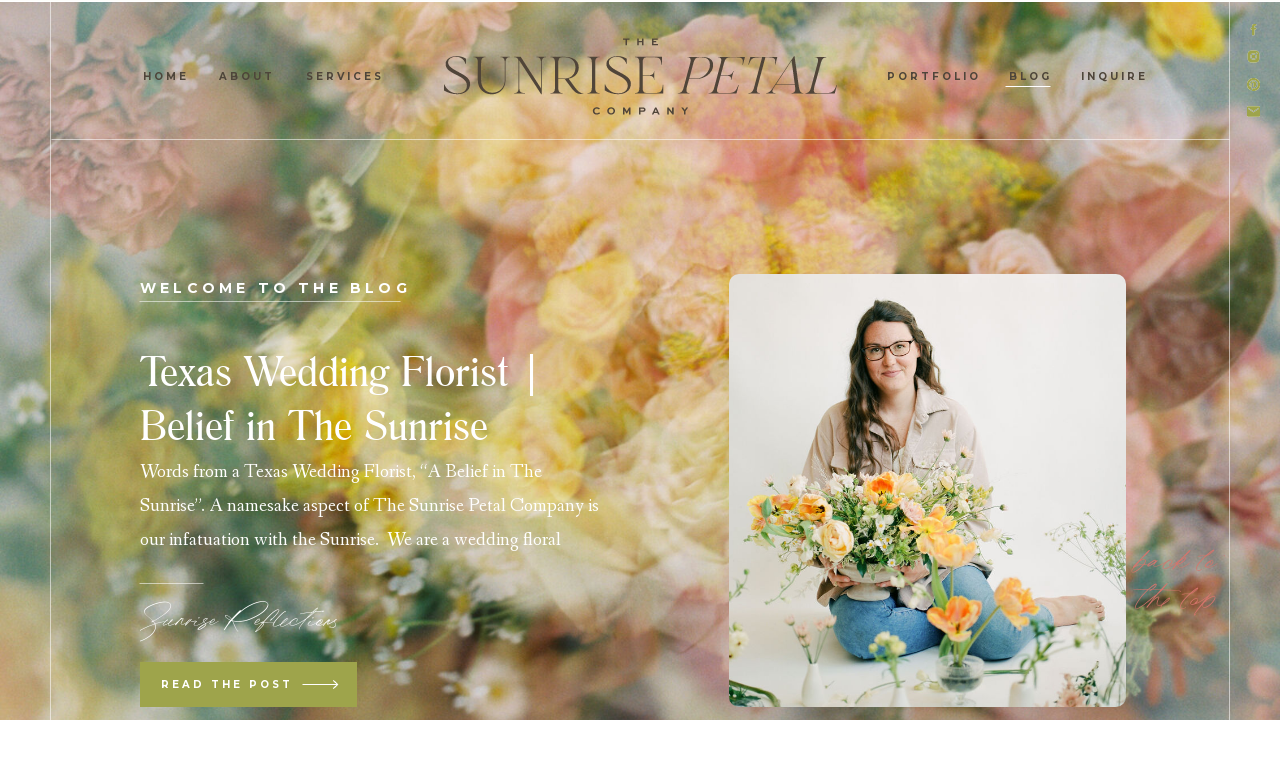

--- FILE ---
content_type: text/html; charset=UTF-8
request_url: https://sunrisepetalcompany.com/category/sunrise-reflections/
body_size: 23497
content:
<!DOCTYPE html>
<html lang="en-US" class="d">
<head>
<link rel="stylesheet" type="text/css" href="//lib.showit.co/engine/2.6.4/showit.css" />
<meta name='robots' content='index, follow, max-image-preview:large, max-snippet:-1, max-video-preview:-1' />

	<!-- This site is optimized with the Yoast SEO plugin v26.8 - https://yoast.com/product/yoast-seo-wordpress/ -->
	<title>Sunrise Reflections Archives - The Sunrise Petal Company</title>
	<link rel="canonical" href="https://sunrisepetalcompany.com/category/sunrise-reflections/" />
	<meta property="og:locale" content="en_US" />
	<meta property="og:type" content="article" />
	<meta property="og:title" content="Sunrise Reflections Archives - The Sunrise Petal Company" />
	<meta property="og:url" content="https://sunrisepetalcompany.com/category/sunrise-reflections/" />
	<meta property="og:site_name" content="The Sunrise Petal Company" />
	<meta name="twitter:card" content="summary_large_image" />
	<script type="application/ld+json" class="yoast-schema-graph">{"@context":"https://schema.org","@graph":[{"@type":"CollectionPage","@id":"https://sunrisepetalcompany.com/category/sunrise-reflections/","url":"https://sunrisepetalcompany.com/category/sunrise-reflections/","name":"Sunrise Reflections Archives - The Sunrise Petal Company","isPartOf":{"@id":"https://sunrisepetalcompany.com/#website"},"primaryImageOfPage":{"@id":"https://sunrisepetalcompany.com/category/sunrise-reflections/#primaryimage"},"image":{"@id":"https://sunrisepetalcompany.com/category/sunrise-reflections/#primaryimage"},"thumbnailUrl":"https://sunrisepetalcompany.com/wp-content/uploads/2023/11/Lindsey-26.jpg","breadcrumb":{"@id":"https://sunrisepetalcompany.com/category/sunrise-reflections/#breadcrumb"},"inLanguage":"en-US"},{"@type":"ImageObject","inLanguage":"en-US","@id":"https://sunrisepetalcompany.com/category/sunrise-reflections/#primaryimage","url":"https://sunrisepetalcompany.com/wp-content/uploads/2023/11/Lindsey-26.jpg","contentUrl":"https://sunrisepetalcompany.com/wp-content/uploads/2023/11/Lindsey-26.jpg","width":1024,"height":767,"caption":"Sunrise Petal Company Texas Wedding Florist TX"},{"@type":"BreadcrumbList","@id":"https://sunrisepetalcompany.com/category/sunrise-reflections/#breadcrumb","itemListElement":[{"@type":"ListItem","position":1,"name":"Home","item":"https://sunrisepetalcompany.com/"},{"@type":"ListItem","position":2,"name":"Sunrise Reflections"}]},{"@type":"WebSite","@id":"https://sunrisepetalcompany.com/#website","url":"https://sunrisepetalcompany.com/","name":"The Sunrise Petal Company Blog","description":"Austin, Texas Wedding Floral Designer, Wedding Florist in Austin, Texas","publisher":{"@id":"https://sunrisepetalcompany.com/#organization"},"potentialAction":[{"@type":"SearchAction","target":{"@type":"EntryPoint","urlTemplate":"https://sunrisepetalcompany.com/?s={search_term_string}"},"query-input":{"@type":"PropertyValueSpecification","valueRequired":true,"valueName":"search_term_string"}}],"inLanguage":"en-US"},{"@type":"Organization","@id":"https://sunrisepetalcompany.com/#organization","name":"The Sunrise Petal Company","url":"https://sunrisepetalcompany.com/","logo":{"@type":"ImageObject","inLanguage":"en-US","@id":"https://sunrisepetalcompany.com/#/schema/logo/image/","url":"https://sunrisepetalcompany.com/wp-content/uploads/2023/11/Logo-5.jpg","contentUrl":"https://sunrisepetalcompany.com/wp-content/uploads/2023/11/Logo-5.jpg","width":1001,"height":525,"caption":"The Sunrise Petal Company"},"image":{"@id":"https://sunrisepetalcompany.com/#/schema/logo/image/"},"sameAs":["https://www.facebook.com/sunrisepetalcompany","https://www.instagram.com/sunrisepetalcompany","https://www.pinterest.com/sunrisepetalcompany/"]}]}</script>
	<!-- / Yoast SEO plugin. -->


<script type='application/javascript'  id='pys-version-script'>console.log('PixelYourSite Free version 11.1.4');</script>
<link rel='dns-prefetch' href='//stats.wp.com' />
<link rel="alternate" type="application/rss+xml" title="The Sunrise Petal Company &raquo; Feed" href="https://sunrisepetalcompany.com/feed/" />
<link rel="alternate" type="application/rss+xml" title="The Sunrise Petal Company &raquo; Comments Feed" href="https://sunrisepetalcompany.com/comments/feed/" />
<link rel="alternate" type="application/rss+xml" title="The Sunrise Petal Company &raquo; Sunrise Reflections Category Feed" href="https://sunrisepetalcompany.com/category/sunrise-reflections/feed/" />
<script type="text/javascript">
/* <![CDATA[ */
window._wpemojiSettings = {"baseUrl":"https:\/\/s.w.org\/images\/core\/emoji\/16.0.1\/72x72\/","ext":".png","svgUrl":"https:\/\/s.w.org\/images\/core\/emoji\/16.0.1\/svg\/","svgExt":".svg","source":{"concatemoji":"https:\/\/sunrisepetalcompany.com\/wp-includes\/js\/wp-emoji-release.min.js?ver=6.8.3"}};
/*! This file is auto-generated */
!function(s,n){var o,i,e;function c(e){try{var t={supportTests:e,timestamp:(new Date).valueOf()};sessionStorage.setItem(o,JSON.stringify(t))}catch(e){}}function p(e,t,n){e.clearRect(0,0,e.canvas.width,e.canvas.height),e.fillText(t,0,0);var t=new Uint32Array(e.getImageData(0,0,e.canvas.width,e.canvas.height).data),a=(e.clearRect(0,0,e.canvas.width,e.canvas.height),e.fillText(n,0,0),new Uint32Array(e.getImageData(0,0,e.canvas.width,e.canvas.height).data));return t.every(function(e,t){return e===a[t]})}function u(e,t){e.clearRect(0,0,e.canvas.width,e.canvas.height),e.fillText(t,0,0);for(var n=e.getImageData(16,16,1,1),a=0;a<n.data.length;a++)if(0!==n.data[a])return!1;return!0}function f(e,t,n,a){switch(t){case"flag":return n(e,"\ud83c\udff3\ufe0f\u200d\u26a7\ufe0f","\ud83c\udff3\ufe0f\u200b\u26a7\ufe0f")?!1:!n(e,"\ud83c\udde8\ud83c\uddf6","\ud83c\udde8\u200b\ud83c\uddf6")&&!n(e,"\ud83c\udff4\udb40\udc67\udb40\udc62\udb40\udc65\udb40\udc6e\udb40\udc67\udb40\udc7f","\ud83c\udff4\u200b\udb40\udc67\u200b\udb40\udc62\u200b\udb40\udc65\u200b\udb40\udc6e\u200b\udb40\udc67\u200b\udb40\udc7f");case"emoji":return!a(e,"\ud83e\udedf")}return!1}function g(e,t,n,a){var r="undefined"!=typeof WorkerGlobalScope&&self instanceof WorkerGlobalScope?new OffscreenCanvas(300,150):s.createElement("canvas"),o=r.getContext("2d",{willReadFrequently:!0}),i=(o.textBaseline="top",o.font="600 32px Arial",{});return e.forEach(function(e){i[e]=t(o,e,n,a)}),i}function t(e){var t=s.createElement("script");t.src=e,t.defer=!0,s.head.appendChild(t)}"undefined"!=typeof Promise&&(o="wpEmojiSettingsSupports",i=["flag","emoji"],n.supports={everything:!0,everythingExceptFlag:!0},e=new Promise(function(e){s.addEventListener("DOMContentLoaded",e,{once:!0})}),new Promise(function(t){var n=function(){try{var e=JSON.parse(sessionStorage.getItem(o));if("object"==typeof e&&"number"==typeof e.timestamp&&(new Date).valueOf()<e.timestamp+604800&&"object"==typeof e.supportTests)return e.supportTests}catch(e){}return null}();if(!n){if("undefined"!=typeof Worker&&"undefined"!=typeof OffscreenCanvas&&"undefined"!=typeof URL&&URL.createObjectURL&&"undefined"!=typeof Blob)try{var e="postMessage("+g.toString()+"("+[JSON.stringify(i),f.toString(),p.toString(),u.toString()].join(",")+"));",a=new Blob([e],{type:"text/javascript"}),r=new Worker(URL.createObjectURL(a),{name:"wpTestEmojiSupports"});return void(r.onmessage=function(e){c(n=e.data),r.terminate(),t(n)})}catch(e){}c(n=g(i,f,p,u))}t(n)}).then(function(e){for(var t in e)n.supports[t]=e[t],n.supports.everything=n.supports.everything&&n.supports[t],"flag"!==t&&(n.supports.everythingExceptFlag=n.supports.everythingExceptFlag&&n.supports[t]);n.supports.everythingExceptFlag=n.supports.everythingExceptFlag&&!n.supports.flag,n.DOMReady=!1,n.readyCallback=function(){n.DOMReady=!0}}).then(function(){return e}).then(function(){var e;n.supports.everything||(n.readyCallback(),(e=n.source||{}).concatemoji?t(e.concatemoji):e.wpemoji&&e.twemoji&&(t(e.twemoji),t(e.wpemoji)))}))}((window,document),window._wpemojiSettings);
/* ]]> */
</script>
<style id='wp-emoji-styles-inline-css' type='text/css'>

	img.wp-smiley, img.emoji {
		display: inline !important;
		border: none !important;
		box-shadow: none !important;
		height: 1em !important;
		width: 1em !important;
		margin: 0 0.07em !important;
		vertical-align: -0.1em !important;
		background: none !important;
		padding: 0 !important;
	}
</style>
<link rel='stylesheet' id='wp-block-library-css' href='https://sunrisepetalcompany.com/wp-includes/css/dist/block-library/style.min.css?ver=6.8.3' type='text/css' media='all' />
<style id='classic-theme-styles-inline-css' type='text/css'>
/*! This file is auto-generated */
.wp-block-button__link{color:#fff;background-color:#32373c;border-radius:9999px;box-shadow:none;text-decoration:none;padding:calc(.667em + 2px) calc(1.333em + 2px);font-size:1.125em}.wp-block-file__button{background:#32373c;color:#fff;text-decoration:none}
</style>
<link rel='stylesheet' id='mediaelement-css' href='https://sunrisepetalcompany.com/wp-includes/js/mediaelement/mediaelementplayer-legacy.min.css?ver=4.2.17' type='text/css' media='all' />
<link rel='stylesheet' id='wp-mediaelement-css' href='https://sunrisepetalcompany.com/wp-includes/js/mediaelement/wp-mediaelement.min.css?ver=6.8.3' type='text/css' media='all' />
<style id='jetpack-sharing-buttons-style-inline-css' type='text/css'>
.jetpack-sharing-buttons__services-list{display:flex;flex-direction:row;flex-wrap:wrap;gap:0;list-style-type:none;margin:5px;padding:0}.jetpack-sharing-buttons__services-list.has-small-icon-size{font-size:12px}.jetpack-sharing-buttons__services-list.has-normal-icon-size{font-size:16px}.jetpack-sharing-buttons__services-list.has-large-icon-size{font-size:24px}.jetpack-sharing-buttons__services-list.has-huge-icon-size{font-size:36px}@media print{.jetpack-sharing-buttons__services-list{display:none!important}}.editor-styles-wrapper .wp-block-jetpack-sharing-buttons{gap:0;padding-inline-start:0}ul.jetpack-sharing-buttons__services-list.has-background{padding:1.25em 2.375em}
</style>
<style id='global-styles-inline-css' type='text/css'>
:root{--wp--preset--aspect-ratio--square: 1;--wp--preset--aspect-ratio--4-3: 4/3;--wp--preset--aspect-ratio--3-4: 3/4;--wp--preset--aspect-ratio--3-2: 3/2;--wp--preset--aspect-ratio--2-3: 2/3;--wp--preset--aspect-ratio--16-9: 16/9;--wp--preset--aspect-ratio--9-16: 9/16;--wp--preset--color--black: #000000;--wp--preset--color--cyan-bluish-gray: #abb8c3;--wp--preset--color--white: #ffffff;--wp--preset--color--pale-pink: #f78da7;--wp--preset--color--vivid-red: #cf2e2e;--wp--preset--color--luminous-vivid-orange: #ff6900;--wp--preset--color--luminous-vivid-amber: #fcb900;--wp--preset--color--light-green-cyan: #7bdcb5;--wp--preset--color--vivid-green-cyan: #00d084;--wp--preset--color--pale-cyan-blue: #8ed1fc;--wp--preset--color--vivid-cyan-blue: #0693e3;--wp--preset--color--vivid-purple: #9b51e0;--wp--preset--gradient--vivid-cyan-blue-to-vivid-purple: linear-gradient(135deg,rgba(6,147,227,1) 0%,rgb(155,81,224) 100%);--wp--preset--gradient--light-green-cyan-to-vivid-green-cyan: linear-gradient(135deg,rgb(122,220,180) 0%,rgb(0,208,130) 100%);--wp--preset--gradient--luminous-vivid-amber-to-luminous-vivid-orange: linear-gradient(135deg,rgba(252,185,0,1) 0%,rgba(255,105,0,1) 100%);--wp--preset--gradient--luminous-vivid-orange-to-vivid-red: linear-gradient(135deg,rgba(255,105,0,1) 0%,rgb(207,46,46) 100%);--wp--preset--gradient--very-light-gray-to-cyan-bluish-gray: linear-gradient(135deg,rgb(238,238,238) 0%,rgb(169,184,195) 100%);--wp--preset--gradient--cool-to-warm-spectrum: linear-gradient(135deg,rgb(74,234,220) 0%,rgb(151,120,209) 20%,rgb(207,42,186) 40%,rgb(238,44,130) 60%,rgb(251,105,98) 80%,rgb(254,248,76) 100%);--wp--preset--gradient--blush-light-purple: linear-gradient(135deg,rgb(255,206,236) 0%,rgb(152,150,240) 100%);--wp--preset--gradient--blush-bordeaux: linear-gradient(135deg,rgb(254,205,165) 0%,rgb(254,45,45) 50%,rgb(107,0,62) 100%);--wp--preset--gradient--luminous-dusk: linear-gradient(135deg,rgb(255,203,112) 0%,rgb(199,81,192) 50%,rgb(65,88,208) 100%);--wp--preset--gradient--pale-ocean: linear-gradient(135deg,rgb(255,245,203) 0%,rgb(182,227,212) 50%,rgb(51,167,181) 100%);--wp--preset--gradient--electric-grass: linear-gradient(135deg,rgb(202,248,128) 0%,rgb(113,206,126) 100%);--wp--preset--gradient--midnight: linear-gradient(135deg,rgb(2,3,129) 0%,rgb(40,116,252) 100%);--wp--preset--font-size--small: 13px;--wp--preset--font-size--medium: 20px;--wp--preset--font-size--large: 36px;--wp--preset--font-size--x-large: 42px;--wp--preset--spacing--20: 0.44rem;--wp--preset--spacing--30: 0.67rem;--wp--preset--spacing--40: 1rem;--wp--preset--spacing--50: 1.5rem;--wp--preset--spacing--60: 2.25rem;--wp--preset--spacing--70: 3.38rem;--wp--preset--spacing--80: 5.06rem;--wp--preset--shadow--natural: 6px 6px 9px rgba(0, 0, 0, 0.2);--wp--preset--shadow--deep: 12px 12px 50px rgba(0, 0, 0, 0.4);--wp--preset--shadow--sharp: 6px 6px 0px rgba(0, 0, 0, 0.2);--wp--preset--shadow--outlined: 6px 6px 0px -3px rgba(255, 255, 255, 1), 6px 6px rgba(0, 0, 0, 1);--wp--preset--shadow--crisp: 6px 6px 0px rgba(0, 0, 0, 1);}:where(.is-layout-flex){gap: 0.5em;}:where(.is-layout-grid){gap: 0.5em;}body .is-layout-flex{display: flex;}.is-layout-flex{flex-wrap: wrap;align-items: center;}.is-layout-flex > :is(*, div){margin: 0;}body .is-layout-grid{display: grid;}.is-layout-grid > :is(*, div){margin: 0;}:where(.wp-block-columns.is-layout-flex){gap: 2em;}:where(.wp-block-columns.is-layout-grid){gap: 2em;}:where(.wp-block-post-template.is-layout-flex){gap: 1.25em;}:where(.wp-block-post-template.is-layout-grid){gap: 1.25em;}.has-black-color{color: var(--wp--preset--color--black) !important;}.has-cyan-bluish-gray-color{color: var(--wp--preset--color--cyan-bluish-gray) !important;}.has-white-color{color: var(--wp--preset--color--white) !important;}.has-pale-pink-color{color: var(--wp--preset--color--pale-pink) !important;}.has-vivid-red-color{color: var(--wp--preset--color--vivid-red) !important;}.has-luminous-vivid-orange-color{color: var(--wp--preset--color--luminous-vivid-orange) !important;}.has-luminous-vivid-amber-color{color: var(--wp--preset--color--luminous-vivid-amber) !important;}.has-light-green-cyan-color{color: var(--wp--preset--color--light-green-cyan) !important;}.has-vivid-green-cyan-color{color: var(--wp--preset--color--vivid-green-cyan) !important;}.has-pale-cyan-blue-color{color: var(--wp--preset--color--pale-cyan-blue) !important;}.has-vivid-cyan-blue-color{color: var(--wp--preset--color--vivid-cyan-blue) !important;}.has-vivid-purple-color{color: var(--wp--preset--color--vivid-purple) !important;}.has-black-background-color{background-color: var(--wp--preset--color--black) !important;}.has-cyan-bluish-gray-background-color{background-color: var(--wp--preset--color--cyan-bluish-gray) !important;}.has-white-background-color{background-color: var(--wp--preset--color--white) !important;}.has-pale-pink-background-color{background-color: var(--wp--preset--color--pale-pink) !important;}.has-vivid-red-background-color{background-color: var(--wp--preset--color--vivid-red) !important;}.has-luminous-vivid-orange-background-color{background-color: var(--wp--preset--color--luminous-vivid-orange) !important;}.has-luminous-vivid-amber-background-color{background-color: var(--wp--preset--color--luminous-vivid-amber) !important;}.has-light-green-cyan-background-color{background-color: var(--wp--preset--color--light-green-cyan) !important;}.has-vivid-green-cyan-background-color{background-color: var(--wp--preset--color--vivid-green-cyan) !important;}.has-pale-cyan-blue-background-color{background-color: var(--wp--preset--color--pale-cyan-blue) !important;}.has-vivid-cyan-blue-background-color{background-color: var(--wp--preset--color--vivid-cyan-blue) !important;}.has-vivid-purple-background-color{background-color: var(--wp--preset--color--vivid-purple) !important;}.has-black-border-color{border-color: var(--wp--preset--color--black) !important;}.has-cyan-bluish-gray-border-color{border-color: var(--wp--preset--color--cyan-bluish-gray) !important;}.has-white-border-color{border-color: var(--wp--preset--color--white) !important;}.has-pale-pink-border-color{border-color: var(--wp--preset--color--pale-pink) !important;}.has-vivid-red-border-color{border-color: var(--wp--preset--color--vivid-red) !important;}.has-luminous-vivid-orange-border-color{border-color: var(--wp--preset--color--luminous-vivid-orange) !important;}.has-luminous-vivid-amber-border-color{border-color: var(--wp--preset--color--luminous-vivid-amber) !important;}.has-light-green-cyan-border-color{border-color: var(--wp--preset--color--light-green-cyan) !important;}.has-vivid-green-cyan-border-color{border-color: var(--wp--preset--color--vivid-green-cyan) !important;}.has-pale-cyan-blue-border-color{border-color: var(--wp--preset--color--pale-cyan-blue) !important;}.has-vivid-cyan-blue-border-color{border-color: var(--wp--preset--color--vivid-cyan-blue) !important;}.has-vivid-purple-border-color{border-color: var(--wp--preset--color--vivid-purple) !important;}.has-vivid-cyan-blue-to-vivid-purple-gradient-background{background: var(--wp--preset--gradient--vivid-cyan-blue-to-vivid-purple) !important;}.has-light-green-cyan-to-vivid-green-cyan-gradient-background{background: var(--wp--preset--gradient--light-green-cyan-to-vivid-green-cyan) !important;}.has-luminous-vivid-amber-to-luminous-vivid-orange-gradient-background{background: var(--wp--preset--gradient--luminous-vivid-amber-to-luminous-vivid-orange) !important;}.has-luminous-vivid-orange-to-vivid-red-gradient-background{background: var(--wp--preset--gradient--luminous-vivid-orange-to-vivid-red) !important;}.has-very-light-gray-to-cyan-bluish-gray-gradient-background{background: var(--wp--preset--gradient--very-light-gray-to-cyan-bluish-gray) !important;}.has-cool-to-warm-spectrum-gradient-background{background: var(--wp--preset--gradient--cool-to-warm-spectrum) !important;}.has-blush-light-purple-gradient-background{background: var(--wp--preset--gradient--blush-light-purple) !important;}.has-blush-bordeaux-gradient-background{background: var(--wp--preset--gradient--blush-bordeaux) !important;}.has-luminous-dusk-gradient-background{background: var(--wp--preset--gradient--luminous-dusk) !important;}.has-pale-ocean-gradient-background{background: var(--wp--preset--gradient--pale-ocean) !important;}.has-electric-grass-gradient-background{background: var(--wp--preset--gradient--electric-grass) !important;}.has-midnight-gradient-background{background: var(--wp--preset--gradient--midnight) !important;}.has-small-font-size{font-size: var(--wp--preset--font-size--small) !important;}.has-medium-font-size{font-size: var(--wp--preset--font-size--medium) !important;}.has-large-font-size{font-size: var(--wp--preset--font-size--large) !important;}.has-x-large-font-size{font-size: var(--wp--preset--font-size--x-large) !important;}
:where(.wp-block-post-template.is-layout-flex){gap: 1.25em;}:where(.wp-block-post-template.is-layout-grid){gap: 1.25em;}
:where(.wp-block-columns.is-layout-flex){gap: 2em;}:where(.wp-block-columns.is-layout-grid){gap: 2em;}
:root :where(.wp-block-pullquote){font-size: 1.5em;line-height: 1.6;}
</style>
<link rel='stylesheet' id='pub-style-css' href='https://sunrisepetalcompany.com/wp-content/themes/showit/pubs/pvvhla-ktfqq3mvcnn1zag/20251216212019Sk2v83x/assets/pub.css?ver=1765920027' type='text/css' media='all' />
<script type="text/javascript" src="https://sunrisepetalcompany.com/wp-includes/js/jquery/jquery.min.js?ver=3.7.1" id="jquery-core-js"></script>
<script type="text/javascript" id="jquery-core-js-after">
/* <![CDATA[ */
$ = jQuery;
/* ]]> */
</script>
<script type="text/javascript" src="https://sunrisepetalcompany.com/wp-includes/js/jquery/jquery-migrate.min.js?ver=3.4.1" id="jquery-migrate-js"></script>
<script type="text/javascript" src="https://sunrisepetalcompany.com/wp-content/plugins/pixelyoursite/dist/scripts/jquery.bind-first-0.2.3.min.js?ver=0.2.3" id="jquery-bind-first-js"></script>
<script type="text/javascript" src="https://sunrisepetalcompany.com/wp-content/plugins/pixelyoursite/dist/scripts/js.cookie-2.1.3.min.js?ver=2.1.3" id="js-cookie-pys-js"></script>
<script type="text/javascript" src="https://sunrisepetalcompany.com/wp-content/plugins/pixelyoursite/dist/scripts/tld.min.js?ver=2.3.1" id="js-tld-js"></script>
<script type="text/javascript" id="pys-js-extra">
/* <![CDATA[ */
var pysOptions = {"staticEvents":[],"dynamicEvents":[],"triggerEvents":[],"triggerEventTypes":[],"debug":"","siteUrl":"https:\/\/sunrisepetalcompany.com","ajaxUrl":"https:\/\/sunrisepetalcompany.com\/wp-admin\/admin-ajax.php","ajax_event":"8ca0b50578","enable_remove_download_url_param":"1","cookie_duration":"7","last_visit_duration":"60","enable_success_send_form":"","ajaxForServerEvent":"1","ajaxForServerStaticEvent":"1","useSendBeacon":"1","send_external_id":"1","external_id_expire":"180","track_cookie_for_subdomains":"1","google_consent_mode":"1","gdpr":{"ajax_enabled":false,"all_disabled_by_api":false,"facebook_disabled_by_api":false,"analytics_disabled_by_api":false,"google_ads_disabled_by_api":false,"pinterest_disabled_by_api":false,"bing_disabled_by_api":false,"reddit_disabled_by_api":false,"externalID_disabled_by_api":false,"facebook_prior_consent_enabled":true,"analytics_prior_consent_enabled":true,"google_ads_prior_consent_enabled":null,"pinterest_prior_consent_enabled":true,"bing_prior_consent_enabled":true,"cookiebot_integration_enabled":false,"cookiebot_facebook_consent_category":"marketing","cookiebot_analytics_consent_category":"statistics","cookiebot_tiktok_consent_category":"marketing","cookiebot_google_ads_consent_category":"marketing","cookiebot_pinterest_consent_category":"marketing","cookiebot_bing_consent_category":"marketing","consent_magic_integration_enabled":false,"real_cookie_banner_integration_enabled":false,"cookie_notice_integration_enabled":false,"cookie_law_info_integration_enabled":false,"analytics_storage":{"enabled":true,"value":"granted","filter":false},"ad_storage":{"enabled":true,"value":"granted","filter":false},"ad_user_data":{"enabled":true,"value":"granted","filter":false},"ad_personalization":{"enabled":true,"value":"granted","filter":false}},"cookie":{"disabled_all_cookie":false,"disabled_start_session_cookie":false,"disabled_advanced_form_data_cookie":false,"disabled_landing_page_cookie":false,"disabled_first_visit_cookie":false,"disabled_trafficsource_cookie":false,"disabled_utmTerms_cookie":false,"disabled_utmId_cookie":false},"tracking_analytics":{"TrafficSource":"direct","TrafficLanding":"undefined","TrafficUtms":[],"TrafficUtmsId":[]},"GATags":{"ga_datalayer_type":"default","ga_datalayer_name":"dataLayerPYS"},"woo":{"enabled":false},"edd":{"enabled":false},"cache_bypass":"1769271626"};
/* ]]> */
</script>
<script type="text/javascript" src="https://sunrisepetalcompany.com/wp-content/plugins/pixelyoursite/dist/scripts/public.js?ver=11.1.4" id="pys-js"></script>
<script type="text/javascript" src="https://sunrisepetalcompany.com/wp-content/themes/showit/pubs/pvvhla-ktfqq3mvcnn1zag/20251216212019Sk2v83x/assets/pub.js?ver=1765920027" id="pub-script-js"></script>
<link rel="https://api.w.org/" href="https://sunrisepetalcompany.com/wp-json/" /><link rel="alternate" title="JSON" type="application/json" href="https://sunrisepetalcompany.com/wp-json/wp/v2/categories/5" /><link rel="EditURI" type="application/rsd+xml" title="RSD" href="https://sunrisepetalcompany.com/xmlrpc.php?rsd" />
<meta name="p:domain_verify" content="4577febd6f45e748833d96009db6c8b2"/>
	<style>img#wpstats{display:none}</style>
		<script type='application/javascript' id='pys-config-warning-script'>console.warn('PixelYourSite: no pixel configured.');</script>

<meta charset="UTF-8" />
<meta name="viewport" content="width=device-width, initial-scale=1" />
<link rel="icon" type="image/png" href="//static.showit.co/200/4MxcxkGiQB2H5IRV5Z9lqQ/217315/favicon.png" />
<link rel="preconnect" href="https://static.showit.co" />

<link rel="preconnect" href="https://fonts.googleapis.com">
<link rel="preconnect" href="https://fonts.gstatic.com" crossorigin>
<link href="https://fonts.googleapis.com/css?family=Montserrat:700|Fanwood+Text:regular" rel="stylesheet" type="text/css"/>
<style>
@font-face{font-family:Olivie Script;src:url('//static.showit.co/file/LVks9zEBS6Gf8zpOSN4cnw/217315/oliviescript-regular.woff');}
@font-face{font-family:Romana BT;src:url('//static.showit.co/file/hMxrrRjTRfey9u5fFkUPiw/217315/romanabt.woff');}
@font-face{font-family:Lucky Beauty;src:url('//static.showit.co/file/2N0QGuw7ThG35vdaXG_oHg/217315/lucky_beauty.woff');}
</style>
<script id="init_data" type="application/json">
{"mobile":{"w":320,"bgMediaType":"none"},"desktop":{"w":1200,"bgMediaType":"none","bgFillType":"color","bgColor":"colors-7"},"sid":"pvvhla-ktfqq3mvcnn1zag","break":768,"assetURL":"//static.showit.co","contactFormId":"217315/355825","cfAction":"aHR0cHM6Ly9jbGllbnRzZXJ2aWNlLnNob3dpdC5jby9jb250YWN0Zm9ybQ==","sgAction":"aHR0cHM6Ly9jbGllbnRzZXJ2aWNlLnNob3dpdC5jby9zb2NpYWxncmlk","blockData":[{"slug":"menu-white","visible":"a","states":[],"d":{"h":1,"w":1200,"bgFillType":"color","bgColor":"colors-5:25","bgMediaType":"none"},"m":{"h":1,"w":320,"locking":{"side":"st"},"bgFillType":"color","bgColor":"#000000:0","bgMediaType":"none"}},{"slug":"line","visible":"d","states":[],"d":{"h":1,"w":1200,"bgFillType":"color","bgColor":"#000000:0","bgMediaType":"none"},"m":{"h":200,"w":320,"bgFillType":"color","bgColor":"#000000:0","bgMediaType":"none"}},{"slug":"featured-post","visible":"a","states":[{"d":{"bgMediaType":"none"},"m":{"bgMediaType":"none"},"slug":"view-1"}],"d":{"h":750,"w":1200,"bgFillType":"color","bgColor":"#000000:0","bgMediaType":"image","bgImage":{"key":"K312Z6m1eR_qL3tLGz6VAw/217315/17_sunrise_petal_co_paige_vaughn_photo.jpg","aspect_ratio":0.7445,"title":"17_Sunrise Petal Co_Paige Vaughn Photo","type":"asset"},"bgOpacity":"100","bgScroll":"f"},"m":{"h":640,"w":320,"bgFillType":"color","bgColor":"#000000:0","bgMediaType":"image","bgImage":{"key":"K312Z6m1eR_qL3tLGz6VAw/217315/17_sunrise_petal_co_paige_vaughn_photo.jpg","aspect_ratio":0.7445,"title":"17_Sunrise Petal Co_Paige Vaughn Photo","type":"asset"},"bgOpacity":"100","bgScroll":"f"},"stateTrans":[{}]},{"slug":"search","visible":"a","states":[],"d":{"h":178,"w":1200,"bgFillType":"color","bgColor":"colors-5:35","bgMediaType":"none"},"m":{"h":382,"w":320,"bgFillType":"color","bgColor":"colors-5:35","bgMediaType":"none"}},{"slug":"post-grid-layout","visible":"a","states":[{"d":{"bgMediaType":"none"},"m":{"bgMediaType":"none"},"slug":"view-1"},{"d":{"bgMediaType":"none"},"m":{"bgMediaType":"none"},"slug":"view-2"},{"d":{"bgMediaType":"none"},"m":{"bgMediaType":"none"},"slug":"view-3"},{"d":{"bgMediaType":"none"},"m":{"bgMediaType":"none"},"slug":"view-4"},{"d":{"bgMediaType":"none"},"m":{"bgMediaType":"none"},"slug":"view-5"},{"d":{"bgMediaType":"none"},"m":{"bgMediaType":"none"},"slug":"view-6"}],"d":{"h":2940,"w":1200,"bgFillType":"color","bgColor":"colors-5:35","bgMediaType":"none"},"m":{"h":3991,"w":320,"bgFillType":"color","bgColor":"colors-5:35","bgMediaType":"none"},"stateTrans":[{},{},{},{},{},{}]},{"slug":"about","visible":"a","states":[],"d":{"h":867,"w":1200,"bgFillType":"color","bgColor":"colors-3","bgMediaType":"none"},"m":{"h":600,"w":320,"bgFillType":"color","bgColor":"colors-3","bgMediaType":"none"}},{"slug":"footer","visible":"a","states":[],"d":{"h":520,"w":1200,"bgFillType":"color","bgColor":"colors-7","bgMediaType":"none"},"m":{"h":950,"w":320,"bgFillType":"color","bgColor":"colors-7","bgMediaType":"none"}},{"slug":"back-to-top","visible":"a","states":[],"d":{"h":1,"w":1200,"locking":{"side":"b","offset":44},"bgFillType":"color","bgColor":"#000000:0","bgMediaType":"none"},"m":{"h":1,"w":320,"locking":{},"bgFillType":"color","bgColor":"#000000:0","bgMediaType":"none"}},{"slug":"credits","visible":"a","states":[],"d":{"h":44,"w":1200,"bgFillType":"color","bgColor":"colors-3","bgMediaType":"none"},"m":{"h":50,"w":320,"bgFillType":"color","bgColor":"colors-3","bgMediaType":"none"}},{"slug":"mobile-menu","visible":"m","states":[],"d":{"h":141,"w":1200,"bgFillType":"color","bgColor":"colors-7","bgMediaType":"none"},"m":{"h":530,"w":320,"locking":{"side":"t"},"nature":"wH","bgFillType":"color","bgColor":"colors-7","bgMediaType":"none"}}],"elementData":[{"type":"icon","visible":"d","id":"menu-white_0","blockId":"menu-white","m":{"x":110,"y":615,"w":100,"h":100,"a":0},"d":{"x":1166,"y":104,"w":15,"h":15,"a":0,"lockH":"r"}},{"type":"icon","visible":"d","id":"menu-white_1","blockId":"menu-white","m":{"x":110,"y":493,"w":100,"h":100,"a":0},"d":{"x":1166,"y":77,"w":15,"h":15,"a":0,"lockH":"r"}},{"type":"icon","visible":"d","id":"menu-white_2","blockId":"menu-white","m":{"x":110,"y":181,"w":100,"h":100,"a":0},"d":{"x":1166,"y":49,"w":15,"h":15,"a":0,"lockH":"r"}},{"type":"icon","visible":"d","id":"menu-white_3","blockId":"menu-white","m":{"x":110,"y":0,"w":100,"h":100,"a":0},"d":{"x":1166,"y":22,"w":15,"h":15,"a":0,"lockH":"r"}},{"type":"text","visible":"d","id":"menu-white_4","blockId":"menu-white","m":{"x":110,"y":462,"w":100,"h":21,"a":0},"d":{"x":1040,"y":71,"w":68,"h":14,"a":0}},{"type":"text","visible":"d","id":"menu-white_5","blockId":"menu-white","m":{"x":110,"y":419,"w":100,"h":33,"a":0},"d":{"x":969,"y":71,"w":42,"h":14,"a":0}},{"type":"text","visible":"d","id":"menu-white_6","blockId":"menu-white","m":{"x":110,"y":394,"w":100,"h":15,"a":0},"d":{"x":847,"y":71,"w":93,"h":14,"a":0}},{"type":"text","visible":"d","id":"menu-white_7","blockId":"menu-white","m":{"x":110,"y":366,"w":100,"h":18,"a":0},"d":{"x":265,"y":71,"w":79,"h":14,"a":0}},{"type":"text","visible":"d","id":"menu-white_8","blockId":"menu-white","m":{"x":110,"y":331,"w":100,"h":25,"a":0},"d":{"x":179,"y":71,"w":56,"h":14,"a":0}},{"type":"text","visible":"d","id":"menu-white_9","blockId":"menu-white","m":{"x":110,"y":291,"w":100,"h":30,"a":0},"d":{"x":103,"y":71,"w":46,"h":14,"a":0}},{"type":"icon","visible":"m","id":"menu-white_10","blockId":"menu-white","m":{"x":15,"y":32,"w":19,"h":16,"a":0},"d":{"x":550,"y":21,"w":100,"h":100,"a":0},"pc":[{"type":"show","block":"mobile-menu"}]},{"type":"icon","visible":"d","id":"menu-white_13","blockId":"menu-white","m":{"x":110,"y":615,"w":100,"h":100,"a":0},"d":{"x":1166,"y":104,"w":15,"h":15,"a":0,"lockH":"r"}},{"type":"icon","visible":"d","id":"menu-white_14","blockId":"menu-white","m":{"x":110,"y":493,"w":100,"h":100,"a":0},"d":{"x":1166,"y":77,"w":15,"h":15,"a":0,"lockH":"r"}},{"type":"icon","visible":"d","id":"menu-white_15","blockId":"menu-white","m":{"x":110,"y":181,"w":100,"h":100,"a":0},"d":{"x":1166,"y":49,"w":15,"h":15,"a":0,"lockH":"r"}},{"type":"icon","visible":"d","id":"menu-white_16","blockId":"menu-white","m":{"x":110,"y":0,"w":100,"h":100,"a":0},"d":{"x":1166,"y":22,"w":15,"h":15,"a":0,"lockH":"r"}},{"type":"svg","visible":"a","id":"menu-white_17","blockId":"menu-white","m":{"x":50,"y":19,"w":226,"h":43,"a":0},"d":{"x":394,"y":37,"w":413,"h":79,"a":0},"c":{"key":"mmTUMOeoSGuuQZT7bAd6jw/217315/the_sunrise_petal_company_wedding_florals_florist_flowers_central_texas_and_destination_weddings_lindsey_perry_logo-1.svg","aspect_ratio":5}},{"type":"line","visible":"d","id":"line_0","blockId":"line","m":{"x":110,"y":603,"w":100,"h":2,"a":0},"d":{"x":966,"y":85,"w":45,"h":1,"a":0}},{"type":"line","visible":"a","id":"featured-post_0","blockId":"featured-post","m":{"x":11,"y":528,"w":102,"h":1,"a":0},"d":{"x":100,"y":581,"w":64,"h":1,"a":0}},{"type":"graphic","visible":"a","id":"featured-post_view-1_0","blockId":"featured-post","m":{"x":154,"y":250,"w":156,"h":243,"a":0},"d":{"x":689,"y":272,"w":397,"h":433,"a":0},"c":{"key":"FgqLwD_SRfGkA9Gw0sNU9Q/217315/the_sunrise_petal_company_wedding_florals_florist_flowers_central_texas_and_destination_weddings_lindsey_perry_kennedy-bryce-before-ceremony-10.jpg","aspect_ratio":0.66553}},{"type":"simple","visible":"a","id":"featured-post_view-1_1","blockId":"featured-post","m":{"x":14,"y":590,"w":213,"h":40,"a":0},"d":{"x":100,"y":660,"w":217,"h":45,"a":0}},{"type":"text","visible":"a","id":"featured-post_view-1_2","blockId":"featured-post","m":{"x":39,"y":604,"w":198,"h":15,"a":0},"d":{"x":121,"y":677,"w":151,"h":14,"a":0}},{"type":"icon","visible":"a","id":"featured-post_view-1_3","blockId":"featured-post","m":{"x":166,"y":592,"w":48,"h":40,"a":0},"d":{"x":257,"y":659,"w":47,"h":47,"a":0}},{"type":"text","visible":"a","id":"featured-post_view-1_4","blockId":"featured-post","m":{"x":14,"y":545,"w":280,"h":34,"a":0},"d":{"x":100,"y":592,"w":330,"h":55,"a":0}},{"type":"text","visible":"a","id":"featured-post_view-1_5","blockId":"featured-post","m":{"x":11,"y":208,"w":134,"h":327,"a":0},"d":{"x":100,"y":453,"w":465,"h":101,"a":0}},{"type":"text","visible":"a","id":"featured-post_view-1_6","blockId":"featured-post","m":{"x":11,"y":147,"w":280,"h":61,"a":0},"d":{"x":100,"y":342,"w":507,"h":111,"a":0}},{"type":"line","visible":"a","id":"featured-post_2","blockId":"featured-post","m":{"x":11,"y":197,"w":185,"h":1,"a":0},"d":{"x":100,"y":299,"w":261,"h":1,"a":0}},{"type":"text","visible":"a","id":"featured-post_3","blockId":"featured-post","m":{"x":20,"y":92,"w":271,"h":18,"a":0},"d":{"x":100,"y":272,"w":280,"h":28,"a":0}},{"type":"line","visible":"d","id":"featured-post_4","blockId":"featured-post","m":{"x":0,"y":1426,"w":320,"h":0,"a":90},"d":{"x":611,"y":537,"w":1077,"h":1,"a":90,"lockH":"r"}},{"type":"line","visible":"a","id":"featured-post_5","blockId":"featured-post","m":{"x":0,"y":79,"w":320,"a":0},"d":{"x":52,"y":137,"w":1098,"h":1,"a":0,"lockH":"s"}},{"type":"line","visible":"d","id":"featured-post_6","blockId":"featured-post","m":{"x":0,"y":1436,"w":320,"h":0,"a":90},"d":{"x":-488,"y":537,"w":1077,"h":1,"a":90,"lockH":"l"}},{"type":"line","visible":"a","id":"search_0","blockId":"search","m":{"x":0,"y":328,"w":320,"a":0},"d":{"x":611,"y":537,"w":1077,"h":1,"a":90,"lockH":"r"}},{"type":"text","visible":"a","id":"search_1","blockId":"search","m":{"x":20,"y":284,"w":280,"h":12,"a":0},"d":{"x":980,"y":106,"w":106,"h":11,"a":0}},{"type":"text","visible":"a","id":"search_2","blockId":"search","m":{"x":20,"y":251,"w":280,"h":12,"a":0},"d":{"x":728,"y":106,"w":187,"h":11,"a":0}},{"type":"text","visible":"a","id":"search_3","blockId":"search","m":{"x":20,"y":217,"w":280,"h":12,"a":0},"d":{"x":546,"y":106,"w":117,"h":11,"a":0}},{"type":"text","visible":"a","id":"search_4","blockId":"search","m":{"x":20,"y":184,"w":280,"h":12,"a":0},"d":{"x":312,"y":106,"w":169,"h":11,"a":0}},{"type":"text","visible":"a","id":"search_5","blockId":"search","m":{"x":20,"y":150,"w":280,"h":12,"a":0},"d":{"x":115,"y":106,"w":132,"h":11,"a":0}},{"type":"simple","visible":"a","id":"search_6","blockId":"search","m":{"x":20,"y":89,"w":280,"h":40,"a":0},"d":{"x":100,"y":47,"w":1000,"h":37,"a":0}},{"type":"text","visible":"a","id":"search_7","blockId":"search","m":{"x":65,"y":104,"w":211,"h":11,"a":0},"d":{"x":149,"y":60,"w":929,"h":11,"a":0}},{"type":"icon","visible":"a","id":"search_8","blockId":"search","m":{"x":42,"y":102,"w":15,"h":15,"a":0},"d":{"x":119,"y":58,"w":15,"h":15,"a":0}},{"type":"line","visible":"a","id":"search_9","blockId":"search","m":{"x":0,"y":55,"w":320,"a":0},"d":{"x":-488,"y":537,"w":1077,"h":1,"a":90,"lockH":"l"}},{"type":"line","visible":"a","id":"post-grid-layout_0","blockId":"post-grid-layout","m":{"x":195,"y":3807,"w":125,"a":0},"d":{"x":680,"y":2731,"w":469,"h":1,"a":0,"lockH":"rs"}},{"type":"line","visible":"a","id":"post-grid-layout_1","blockId":"post-grid-layout","m":{"x":0,"y":3807,"w":125,"a":0},"d":{"x":50,"y":2731,"w":469,"h":1,"a":0,"lockH":"ls"}},{"type":"text","visible":"a","id":"post-grid-layout_2","blockId":"post-grid-layout","m":{"x":195,"y":3752,"w":112,"h":45,"a":0},"d":{"x":628,"y":2663,"w":136,"h":55,"a":0}},{"type":"svg","visible":"a","id":"post-grid-layout_3","blockId":"post-grid-layout","m":{"x":140,"y":3783,"w":40,"h":50,"a":0},"d":{"x":560,"y":2681,"w":78,"h":102,"a":0},"c":{"key":"nVZHCmsATgyJ79oEiNyNGA/217315/the_sunrise_petal_company_wedding_florals_florist_flowers_central_texas_and_destination_weddings_lindsey_perry_logo-3.svg","aspect_ratio":0.76}},{"type":"text","visible":"a","id":"post-grid-layout_4","blockId":"post-grid-layout","m":{"x":13,"y":3752,"w":112,"h":45,"a":0},"d":{"x":436,"y":2663,"w":148,"h":55,"a":0}},{"type":"icon","visible":"a","id":"post-grid-layout_view-1_0","blockId":"post-grid-layout","m":{"x":13,"y":450,"w":48,"h":40,"a":0},"d":{"x":100,"y":619,"w":47,"h":47,"a":0}},{"type":"text","visible":"a","id":"post-grid-layout_view-1_1","blockId":"post-grid-layout","m":{"x":20,"y":388,"w":280,"h":56,"a":0},"d":{"x":100,"y":558,"w":251,"h":59,"a":0}},{"type":"graphic","visible":"a","id":"post-grid-layout_view-1_2","blockId":"post-grid-layout","m":{"x":20,"y":0,"w":280,"h":370,"a":0},"d":{"x":100,"y":90,"w":296,"h":443,"a":0},"c":{"key":"SWUU9g_DTqm-wo1bczJgcA/217315/the_sunrise_petal_company_wedding_florals_florist_flowers_central_texas_and_destination_weddings_lindsey_perry_k_26z-56.jpg","aspect_ratio":0.66688}},{"type":"icon","visible":"a","id":"post-grid-layout_view-2_0","blockId":"post-grid-layout","m":{"x":13,"y":961,"w":48,"h":40,"a":0},"d":{"x":577,"y":619,"w":47,"h":47,"a":0}},{"type":"text","visible":"a","id":"post-grid-layout_view-2_1","blockId":"post-grid-layout","m":{"x":20,"y":899,"w":280,"h":56,"a":0},"d":{"x":460,"y":558,"w":280,"h":59,"a":0}},{"type":"graphic","visible":"a","id":"post-grid-layout_view-2_2","blockId":"post-grid-layout","m":{"x":20,"y":511,"w":280,"h":370,"a":0},"d":{"x":453,"y":90,"w":296,"h":443,"a":0},"c":{"key":"8atucaIgSliQxG09XTT6GQ/217315/the_sunrise_petal_company_wedding_florals_florist_flowers_central_texas_and_destination_weddings_lindsey_perry_one-eleven-east-wedding-venue-austin-texas-glenn-photography-39_websize.jpg","aspect_ratio":0.66688}},{"type":"icon","visible":"a","id":"post-grid-layout_view-3_0","blockId":"post-grid-layout","m":{"x":13,"y":1472,"w":48,"h":40,"a":0},"d":{"x":1054,"y":619,"w":47,"h":47,"a":0}},{"type":"text","visible":"a","id":"post-grid-layout_view-3_1","blockId":"post-grid-layout","m":{"x":20,"y":1410,"w":280,"h":56,"a":0},"d":{"x":855,"y":558,"w":247,"h":61,"a":0}},{"type":"graphic","visible":"a","id":"post-grid-layout_view-3_2","blockId":"post-grid-layout","m":{"x":20,"y":1022,"w":280,"h":370,"a":0},"d":{"x":805,"y":90,"w":296,"h":443,"a":0},"c":{"key":"6Ivis59JRCiCV5EBdROGcg/217315/the_sunrise_petal_company_wedding_florals_florist_flowers_central_texas_and_destination_weddings_lindsey_perry_one-eleven-east-wedding-venue-austin-texas-glenn-photography-68_websize.jpg","aspect_ratio":0.71438}},{"type":"simple","visible":"a","id":"post-grid-layout_view-4_0","blockId":"post-grid-layout","m":{"x":20,"y":2192,"w":212,"h":40,"a":0},"d":{"x":672,"y":1203,"w":217,"h":45,"a":0}},{"type":"text","visible":"a","id":"post-grid-layout_view-4_1","blockId":"post-grid-layout","m":{"x":45,"y":2206,"w":198,"h":15,"a":0},"d":{"x":693,"y":1220,"w":151,"h":14,"a":0}},{"type":"icon","visible":"a","id":"post-grid-layout_view-4_2","blockId":"post-grid-layout","m":{"x":172,"y":2192,"w":48,"h":40,"a":0},"d":{"x":829,"y":1202,"w":47,"h":47,"a":0}},{"type":"text","visible":"a","id":"post-grid-layout_view-4_3","blockId":"post-grid-layout","m":{"x":20,"y":2058,"w":280,"h":113,"a":0},"d":{"x":672,"y":1076,"w":429,"h":100,"a":0}},{"type":"line","visible":"a","id":"post-grid-layout_view-4_4","blockId":"post-grid-layout","m":{"x":20,"y":2037,"w":64,"a":0},"d":{"x":672,"y":1065,"w":64,"h":1,"a":0}},{"type":"text","visible":"a","id":"post-grid-layout_view-4_5","blockId":"post-grid-layout","m":{"x":20,"y":1959,"w":280,"h":58,"a":0},"d":{"x":672,"y":898,"w":409,"h":143,"a":0}},{"type":"text","visible":"a","id":"post-grid-layout_view-4_6","blockId":"post-grid-layout","m":{"x":20,"y":1920,"w":280,"h":34,"a":0},"d":{"x":672,"y":843,"w":434,"h":55,"a":0}},{"type":"graphic","visible":"a","id":"post-grid-layout_view-4_7","blockId":"post-grid-layout","m":{"x":20,"y":1534,"w":280,"h":370,"a":0},"d":{"x":100,"y":719,"w":503,"h":627,"a":0},"c":{"key":"aLj3cCbFQYqVRolJvBOXYg/217315/the_sunrise_petal_company_wedding_florals_florist_flowers_central_texas_and_destination_weddings_lindsey_perry_one-eleven-east-wedding-venue-austin-texas-glenn-photography-141_websize.jpg","aspect_ratio":0.66688}},{"type":"graphic","visible":"a","id":"post-grid-layout_view-5_0","blockId":"post-grid-layout","m":{"x":20,"y":2276,"w":280,"h":370,"a":0},"d":{"x":603,"y":1346,"w":503,"h":627,"a":0},"c":{"key":"SWRr_PPmTYKjZCXOHV07mg/217315/the_sunrise_petal_company_wedding_florals_florist_flowers_central_texas_and_destination_weddings_lindsey_perry_20230623_5956.jpg","aspect_ratio":0.665}},{"type":"simple","visible":"a","id":"post-grid-layout_view-5_1","blockId":"post-grid-layout","m":{"x":20,"y":2934,"w":212,"h":40,"a":0},"d":{"x":100,"y":1805,"w":217,"h":45,"a":0}},{"type":"text","visible":"a","id":"post-grid-layout_view-5_2","blockId":"post-grid-layout","m":{"x":45,"y":2948,"w":135,"h":15,"a":0},"d":{"x":121,"y":1822,"w":151,"h":14,"a":0}},{"type":"icon","visible":"a","id":"post-grid-layout_view-5_3","blockId":"post-grid-layout","m":{"x":172,"y":2934,"w":48,"h":40,"a":0},"d":{"x":257,"y":1804,"w":47,"h":47,"a":0}},{"type":"text","visible":"a","id":"post-grid-layout_view-5_4","blockId":"post-grid-layout","m":{"x":20,"y":2800,"w":280,"h":113,"a":0},"d":{"x":100,"y":1678,"w":429,"h":98,"a":0}},{"type":"line","visible":"a","id":"post-grid-layout_view-5_5","blockId":"post-grid-layout","m":{"x":20,"y":2779,"w":64,"a":0},"d":{"x":100,"y":1667,"w":64,"h":1,"a":0}},{"type":"text","visible":"a","id":"post-grid-layout_view-5_6","blockId":"post-grid-layout","m":{"x":20,"y":2701,"w":280,"h":58,"a":0},"d":{"x":100,"y":1500,"w":409,"h":143,"a":0}},{"type":"text","visible":"a","id":"post-grid-layout_view-5_7","blockId":"post-grid-layout","m":{"x":20,"y":2662,"w":280,"h":32,"a":0},"d":{"x":100,"y":1445,"w":443,"h":55,"a":0}},{"type":"simple","visible":"a","id":"post-grid-layout_view-6_0","blockId":"post-grid-layout","m":{"x":20,"y":3676,"w":212,"h":40,"a":0},"d":{"x":672,"y":2455,"w":217,"h":45,"a":0}},{"type":"text","visible":"a","id":"post-grid-layout_view-6_1","blockId":"post-grid-layout","m":{"x":45,"y":3690,"w":127,"h":15,"a":0},"d":{"x":693,"y":2472,"w":151,"h":14,"a":0}},{"type":"icon","visible":"a","id":"post-grid-layout_view-6_2","blockId":"post-grid-layout","m":{"x":172,"y":3676,"w":48,"h":40,"a":0},"d":{"x":829,"y":2454,"w":47,"h":47,"a":0}},{"type":"text","visible":"a","id":"post-grid-layout_view-6_3","blockId":"post-grid-layout","m":{"x":20,"y":3542,"w":280,"h":113,"a":0},"d":{"x":672,"y":2328,"w":429,"h":100,"a":0}},{"type":"line","visible":"a","id":"post-grid-layout_view-6_4","blockId":"post-grid-layout","m":{"x":20,"y":3521,"w":64,"a":0},"d":{"x":672,"y":2317,"w":64,"h":1,"a":0}},{"type":"text","visible":"a","id":"post-grid-layout_view-6_5","blockId":"post-grid-layout","m":{"x":20,"y":3443,"w":280,"h":58,"a":0},"d":{"x":672,"y":2150,"w":409,"h":146,"a":0}},{"type":"text","visible":"a","id":"post-grid-layout_view-6_6","blockId":"post-grid-layout","m":{"x":20,"y":3404,"w":280,"h":33,"a":0},"d":{"x":672,"y":2095,"w":434,"h":55,"a":0}},{"type":"graphic","visible":"a","id":"post-grid-layout_view-6_7","blockId":"post-grid-layout","m":{"x":20,"y":3018,"w":280,"h":370,"a":0},"d":{"x":100,"y":1973,"w":503,"h":627,"a":0},"c":{"key":"sgj6VMHSSvy0143LBX83rg/217315/the_sunrise_petal_company_wedding_florals_florist_flowers_central_texas_and_destination_weddings_lindsey_perry_20230623_7187.jpg","aspect_ratio":0.66563}},{"type":"line","visible":"d","id":"post-grid-layout_6","blockId":"post-grid-layout","m":{"x":163,"y":0,"w":287,"h":0,"a":90},"d":{"x":-320,"y":1469,"w":2941,"h":1,"a":90,"lockH":"r"}},{"type":"line","visible":"d","id":"post-grid-layout_7","blockId":"post-grid-layout","m":{"x":16,"y":2455,"w":288,"a":0},"d":{"x":51,"y":-1,"w":1098,"h":1,"a":0,"lockH":"s"}},{"type":"line","visible":"d","id":"post-grid-layout_8","blockId":"post-grid-layout","m":{"x":-130,"y":0,"w":287,"h":0,"a":90},"d":{"x":-1419,"y":1469,"w":2941,"h":1,"a":90,"lockH":"l"}},{"type":"graphic","visible":"a","id":"about_0","blockId":"about","m":{"x":20,"y":0,"w":280,"h":271,"a":0,"gs":{"s":80}},"d":{"x":294,"y":0,"w":613,"h":598,"a":0,"gs":{"s":50}},"c":{"key":"HiEp54Fg7hLz9gCmAvlJSQ/217315/38_sunrise_petal_co_paige_vaughn_photo.jpg","aspect_ratio":0.67075}},{"type":"simple","visible":"a","id":"about_1","blockId":"about","m":{"x":20,"y":0,"w":280,"h":271,"a":0},"d":{"x":294,"y":0,"w":613,"h":598,"a":0}},{"type":"simple","visible":"a","id":"about_2","blockId":"about","m":{"x":26,"y":504,"w":270,"h":40,"a":0},"d":{"x":463,"y":752,"w":276,"h":45,"a":0}},{"type":"text","visible":"a","id":"about_3","blockId":"about","m":{"x":51,"y":517,"w":198,"h":15,"a":0},"d":{"x":490,"y":768,"w":204,"h":14,"a":0}},{"type":"icon","visible":"a","id":"about_4","blockId":"about","m":{"x":238,"y":503,"w":48,"h":40,"a":0},"d":{"x":679,"y":750,"w":47,"h":47,"a":0}},{"type":"text","visible":"a","id":"about_5","blockId":"about","m":{"x":20,"y":368,"w":280,"h":124,"a":0},"d":{"x":239,"y":622,"w":722,"h":93,"a":0}},{"type":"line","visible":"d","id":"about_6","blockId":"about","m":{"x":0,"y":1426,"w":320,"h":0,"a":90},"d":{"x":611,"y":537,"w":1077,"h":1,"a":90,"lockH":"r"}},{"type":"graphic","visible":"a","id":"about_7","blockId":"about","m":{"x":49,"y":-122,"w":223,"h":293,"a":0},"d":{"x":411,"y":-99,"w":379,"h":514,"a":0},"c":{"key":"IwgPcaF0M0o5QUvj7K6q4g/217315/185_sunrise_petal_co_paige_vaughn_photo.jpg","aspect_ratio":0.66675}},{"type":"text","visible":"a","id":"about_8","blockId":"about","m":{"x":14,"y":257,"w":293,"h":158,"a":0},"d":{"x":164,"y":385,"w":872,"h":168,"a":0}},{"type":"line","visible":"d","id":"about_9","blockId":"about","m":{"x":0,"y":1436,"w":320,"h":0,"a":90},"d":{"x":-488,"y":537,"w":1077,"h":1,"a":90,"lockH":"l"}},{"type":"simple","visible":"a","id":"footer_0","blockId":"footer","m":{"x":62,"y":867,"w":197,"h":40,"a":0},"d":{"x":491,"y":445,"w":219,"h":45,"a":0}},{"type":"text","visible":"a","id":"footer_1","blockId":"footer","m":{"x":87,"y":880,"w":138,"h":14,"a":0},"d":{"x":522,"y":461,"w":138,"h":14,"a":0}},{"type":"icon","visible":"a","id":"footer_2","blockId":"footer","m":{"x":202,"y":866,"w":38,"h":40,"a":0},"d":{"x":637,"y":443,"w":47,"h":47,"a":0}},{"type":"line","visible":"a","id":"footer_3","blockId":"footer","m":{"x":39,"y":831,"w":243,"a":0},"d":{"x":115,"y":401,"w":972,"h":1,"a":0}},{"type":"text","visible":"a","id":"footer_4","blockId":"footer","m":{"x":18,"y":711,"w":284,"h":117,"a":0},"d":{"x":101,"y":373,"w":999,"h":28,"a":0}},{"type":"icon","visible":"a","id":"footer_5","blockId":"footer","m":{"x":194,"y":146,"w":15,"h":15,"a":0},"d":{"x":638,"y":198,"w":15,"h":15,"a":0}},{"type":"icon","visible":"a","id":"footer_6","blockId":"footer","m":{"x":166,"y":146,"w":15,"h":15,"a":0},"d":{"x":608,"y":198,"w":15,"h":15,"a":0}},{"type":"icon","visible":"a","id":"footer_7","blockId":"footer","m":{"x":138,"y":146,"w":15,"h":15,"a":0},"d":{"x":578,"y":198,"w":15,"h":15,"a":0}},{"type":"icon","visible":"a","id":"footer_8","blockId":"footer","m":{"x":112,"y":146,"w":15,"h":15,"a":0},"d":{"x":548,"y":198,"w":15,"h":15,"a":0}},{"type":"text","visible":"a","id":"footer_9","blockId":"footer","m":{"x":6,"y":94,"w":320,"h":25,"a":0},"d":{"x":436,"y":142,"w":330,"h":55,"a":0}},{"type":"line","visible":"a","id":"footer_10","blockId":"footer","m":{"x":220,"y":152,"w":80,"a":0},"d":{"x":834,"y":117,"w":366,"h":1,"a":0,"lockH":"rs"}},{"type":"line","visible":"a","id":"footer_11","blockId":"footer","m":{"x":20,"y":152,"w":80,"a":0},"d":{"x":0,"y":117,"w":366,"h":1,"a":0,"lockH":"ls"}},{"type":"text","visible":"a","id":"footer_12","blockId":"footer","m":{"x":110,"y":341,"w":100,"h":12,"a":0},"d":{"x":1027,"y":95,"w":68,"h":14,"a":0}},{"type":"text","visible":"a","id":"footer_13","blockId":"footer","m":{"x":110,"y":311,"w":100,"h":12,"a":0},"d":{"x":956,"y":95,"w":42,"h":14,"a":0}},{"type":"text","visible":"a","id":"footer_14","blockId":"footer","m":{"x":110,"y":280,"w":100,"h":12,"a":0},"d":{"x":834,"y":95,"w":93,"h":14,"a":0}},{"type":"svg","visible":"a","id":"footer_15","blockId":"footer","m":{"x":35,"y":32,"w":263,"h":69,"a":0},"d":{"x":409,"y":54,"w":383,"h":100,"a":0},"c":{"key":"mmTUMOeoSGuuQZT7bAd6jw/217315/the_sunrise_petal_company_wedding_florals_florist_flowers_central_texas_and_destination_weddings_lindsey_perry_logo-1.svg","aspect_ratio":5}},{"type":"text","visible":"a","id":"footer_16","blockId":"footer","m":{"x":110,"y":250,"w":100,"h":12,"a":0},"d":{"x":287,"y":95,"w":79,"h":14,"a":0}},{"type":"text","visible":"a","id":"footer_17","blockId":"footer","m":{"x":110,"y":219,"w":100,"h":12,"a":0},"d":{"x":201,"y":95,"w":56,"h":14,"a":0}},{"type":"text","visible":"a","id":"footer_18","blockId":"footer","m":{"x":110,"y":189,"w":100,"h":12,"a":0},"d":{"x":125,"y":95,"w":46,"h":14,"a":0}},{"type":"graphic","visible":"d","id":"footer_19","blockId":"footer","m":{"x":61,"y":1637,"w":199,"h":194,"a":0},"d":{"x":947,"y":229,"w":197,"h":125,"a":0},"c":{"key":"VgxJF9kwVjOkHpn7gg3lRA/217315/94_sunrise_petal_co_paige_vaughn_photo.jpg","aspect_ratio":1.33333}},{"type":"graphic","visible":"a","id":"footer_20","blockId":"footer","m":{"x":166,"y":538,"w":144,"h":141,"a":0},"d":{"x":725,"y":229,"w":197,"h":125,"a":0},"c":{"key":"xmx-FFRZmWpHntg-adCXeA/217315/46_sunrise_petal_co_paige_vaughn_photo.jpg","aspect_ratio":1.49254}},{"type":"graphic","visible":"a","id":"footer_21","blockId":"footer","m":{"x":11,"y":538,"w":144,"h":141,"a":0},"d":{"x":501,"y":229,"w":197,"h":125,"a":0},"c":{"key":"eBqqwzsGbh5mz8F0q4g_mg/217315/24_sunrise_petal_co_paige_vaughn_photo.jpg","aspect_ratio":0.67075}},{"type":"graphic","visible":"a","id":"footer_22","blockId":"footer","m":{"x":166,"y":386,"w":144,"h":141,"a":0},"d":{"x":279,"y":229,"w":197,"h":125,"a":0},"c":{"key":"xaX9AFwNiHZ-iBM-u9U6ag/217315/33_sunrise_petal_co_paige_vaughn_photo.jpg","aspect_ratio":1.49254}},{"type":"graphic","visible":"a","id":"footer_23","blockId":"footer","m":{"x":11,"y":386,"w":144,"h":141,"a":0},"d":{"x":57,"y":229,"w":197,"h":125,"a":0},"c":{"key":"qTU-YPwoTAxhNqIStMY18A/217315/12_sunrise_petal_co_paige_vaughn_photo.jpg","aspect_ratio":0.7445}},{"type":"graphic","visible":"a","id":"back-to-top_0","blockId":"back-to-top","m":{"x":247,"y":-56,"w":79,"h":96,"a":347},"d":{"x":1087,"y":-76,"w":152,"h":226,"a":331,"lockH":"r"},"c":{"key":"TWiLgRmUVukmr_OyX3zJkw/217315/branding_shoot_inspo_and_direction_2.png","aspect_ratio":1}},{"type":"svg","visible":"a","id":"back-to-top_1","blockId":"back-to-top","m":{"x":237,"y":-48,"w":24,"h":24,"a":0},"d":{"x":1082,"y":-53,"w":28,"h":28,"a":0,"lockH":"r"},"c":{"key":"gxFpV9XBS0yYs9Veassg-Q/217315/the_sunrise_petal_company_wedding_florals_florist_flowers_central_texas_and_destination_weddings_lindsey_perry_logo-5.svg","aspect_ratio":0.76}},{"type":"graphic","visible":"a","id":"back-to-top_2","blockId":"back-to-top","m":{"x":163,"y":-84,"w":79,"h":96,"a":330},"d":{"x":939,"y":-92,"w":136,"h":157,"a":337,"lockH":"r"},"c":{"key":"TWiLgRmUVukmr_OyX3zJkw/217315/branding_shoot_inspo_and_direction_2.png","aspect_ratio":1}},{"type":"text","visible":"a","id":"back-to-top_3","blockId":"back-to-top","m":{"x":204,"y":-108,"w":93,"h":55,"a":0},"d":{"x":969,"y":-134,"w":254,"h":90,"a":0,"lockH":"r"}},{"type":"graphic","visible":"a","id":"back-to-top_4","blockId":"back-to-top","m":{"x":274,"y":-188,"w":67,"h":124,"a":348},"d":{"x":1110,"y":-262,"w":135,"h":201,"a":350,"lockH":"r"},"c":{"key":"TWiLgRmUVukmr_OyX3zJkw/217315/branding_shoot_inspo_and_direction_2.png","aspect_ratio":1}},{"type":"text","visible":"d","id":"credits_0","blockId":"credits","m":{"x":7,"y":7,"w":305,"h":36,"a":0},"d":{"x":22,"y":18,"w":1144,"h":14,"a":0,"lockH":"l"}},{"type":"text","visible":"m","id":"credits_1","blockId":"credits","m":{"x":7,"y":7,"w":305,"h":36,"a":0},"d":{"x":22,"y":18,"w":1144,"h":14,"a":0,"lockH":"l"}},{"type":"simple","visible":"a","id":"mobile-menu_0","blockId":"mobile-menu","m":{"x":0,"y":0,"w":320,"h":530,"a":0,"lockV":"s"},"d":{"x":360,"y":42,"w":480,"h":56.400000000000006,"a":0}},{"type":"graphic","visible":"a","id":"mobile-menu_1","blockId":"mobile-menu","m":{"x":0,"y":383,"w":320,"h":150,"a":0,"lockV":"b"},"d":{"x":0,"y":0,"w":767,"h":915,"a":0,"gs":{"s":15},"lockH":"s"},"c":{"key":"HiEp54Fg7hLz9gCmAvlJSQ/217315/38_sunrise_petal_co_paige_vaughn_photo.jpg","aspect_ratio":0.67075}},{"type":"simple","visible":"a","id":"mobile-menu_2","blockId":"mobile-menu","m":{"x":0,"y":383,"w":320,"h":150,"a":0,"lockV":"b"},"d":{"x":0,"y":0,"w":767,"h":915,"a":0,"lockH":"s"}},{"type":"icon","visible":"a","id":"mobile-menu_3","blockId":"mobile-menu","m":{"x":200,"y":331,"w":14,"h":17,"a":0,"lockV":"t"},"d":{"x":1166,"y":104,"w":15,"h":15,"a":0,"lockH":"r"},"pc":[{"type":"hide","block":"mobile-menu"}]},{"type":"icon","visible":"a","id":"mobile-menu_4","blockId":"mobile-menu","m":{"x":169,"y":331,"w":14,"h":17,"a":0,"lockV":"t"},"d":{"x":1166,"y":77,"w":15,"h":15,"a":0,"lockH":"r"},"pc":[{"type":"hide","block":"mobile-menu"}]},{"type":"icon","visible":"a","id":"mobile-menu_5","blockId":"mobile-menu","m":{"x":138,"y":331,"w":14,"h":17,"a":0,"lockV":"t"},"d":{"x":1166,"y":49,"w":15,"h":15,"a":0,"lockH":"r"},"pc":[{"type":"hide","block":"mobile-menu"}]},{"type":"icon","visible":"a","id":"mobile-menu_6","blockId":"mobile-menu","m":{"x":107,"y":331,"w":14,"h":17,"a":0,"lockV":"t"},"d":{"x":1166,"y":22,"w":15,"h":15,"a":0,"lockH":"r"},"pc":[{"type":"hide","block":"mobile-menu"}]},{"type":"simple","visible":"m","id":"mobile-menu_7","blockId":"mobile-menu","m":{"x":52,"y":294,"w":224,"h":32,"a":0},"d":{"x":360,"y":42,"w":480,"h":56.400000000000006,"a":0}},{"type":"text","visible":"m","id":"mobile-menu_9","blockId":"mobile-menu","m":{"x":110,"y":273,"w":100,"h":12,"a":0,"lockV":"t"},"d":{"x":1040,"y":71,"w":68,"h":14,"a":0},"pc":[{"type":"hide","block":"mobile-menu"}]},{"type":"text","visible":"a","id":"mobile-menu_10","blockId":"mobile-menu","m":{"x":110,"y":242,"w":100,"h":12,"a":0,"lockV":"t"},"d":{"x":969,"y":71,"w":42,"h":14,"a":0},"pc":[{"type":"hide","block":"mobile-menu"}]},{"type":"text","visible":"a","id":"mobile-menu_11","blockId":"mobile-menu","m":{"x":110,"y":211,"w":100,"h":12,"a":0,"lockV":"t"},"d":{"x":847,"y":71,"w":93,"h":14,"a":0},"pc":[{"type":"hide","block":"mobile-menu"}]},{"type":"text","visible":"a","id":"mobile-menu_12","blockId":"mobile-menu","m":{"x":110,"y":179,"w":100,"h":12,"a":0,"lockV":"t"},"d":{"x":265,"y":71,"w":79,"h":14,"a":0},"pc":[{"type":"hide","block":"mobile-menu"}]},{"type":"text","visible":"a","id":"mobile-menu_13","blockId":"mobile-menu","m":{"x":110,"y":148,"w":100,"h":12,"a":0,"lockV":"t"},"d":{"x":179,"y":71,"w":56,"h":14,"a":0},"pc":[{"type":"hide","block":"mobile-menu"}]},{"type":"text","visible":"a","id":"mobile-menu_14","blockId":"mobile-menu","m":{"x":110,"y":117,"w":100,"h":12,"a":0,"lockV":"t"},"d":{"x":103,"y":71,"w":46,"h":14,"a":0},"pc":[{"type":"hide","block":"mobile-menu"}]},{"type":"line","visible":"a","id":"mobile-menu_15","blockId":"mobile-menu","m":{"x":0,"y":79,"w":320,"a":0,"lockV":"t"},"d":{"x":0,"y":212,"w":1200,"h":1,"a":0,"lockH":"s"}},{"type":"svg","visible":"a","id":"mobile-menu_16","blockId":"mobile-menu","m":{"x":50,"y":19,"w":226,"h":43,"a":0,"lockV":"t"},"d":{"x":394,"y":37,"w":413,"h":79,"a":0},"c":{"key":"mmTUMOeoSGuuQZT7bAd6jw/217315/the_sunrise_petal_company_wedding_florals_florist_flowers_central_texas_and_destination_weddings_lindsey_perry_logo-1.svg","aspect_ratio":5}},{"type":"icon","visible":"m","id":"mobile-menu_17","blockId":"mobile-menu","m":{"x":15,"y":32,"w":19,"h":16,"a":0,"lockV":"t"},"d":{"x":550,"y":21,"w":100,"h":100,"a":0},"pc":[{"type":"hide","block":"mobile-menu"}]}]}
</script>
<link
rel="stylesheet"
type="text/css"
href="https://cdnjs.cloudflare.com/ajax/libs/animate.css/3.4.0/animate.min.css"
/>


<script src="//lib.showit.co/engine/2.6.4/showit-lib.min.js"></script>
<script src="//lib.showit.co/engine/2.6.4/showit.min.js"></script>
<script>

function initPage(){

}
</script>

<style id="si-page-css">
html.m {background-color:rgba(255,255,255,1);}
html.d {background-color:rgba(255,255,255,1);}
.d .se:has(.st-primary) {border-radius:10px;box-shadow:none;opacity:1;overflow:hidden;}
.d .st-primary {padding:10px 14px 10px 14px;border-width:0px;border-color:rgba(78,69,58,1);background-color:rgba(0,0,0,1);background-image:none;border-radius:inherit;transition-duration:0.5s;}
.d .st-primary span {color:rgba(255,255,255,1);font-family:'Olivie Script';font-weight:400;font-style:normal;font-size:50px;text-align:center;letter-spacing:0em;line-height:1;transition-duration:0.5s;}
.d .se:has(.st-primary:hover), .d .se:has(.trigger-child-hovers:hover .st-primary) {}
.d .st-primary.se-button:hover, .d .trigger-child-hovers:hover .st-primary.se-button {background-color:rgba(0,0,0,1);background-image:none;transition-property:background-color,background-image;}
.d .st-primary.se-button:hover span, .d .trigger-child-hovers:hover .st-primary.se-button span {}
.m .se:has(.st-primary) {border-radius:10px;box-shadow:none;opacity:1;overflow:hidden;}
.m .st-primary {padding:10px 14px 10px 14px;border-width:0px;border-color:rgba(78,69,58,1);background-color:rgba(0,0,0,1);background-image:none;border-radius:inherit;}
.m .st-primary span {color:rgba(255,255,255,1);font-family:'Olivie Script';font-weight:400;font-style:normal;font-size:26px;text-align:center;letter-spacing:0em;line-height:1;}
.d .se:has(.st-secondary) {border-radius:10px;box-shadow:none;opacity:1;overflow:hidden;}
.d .st-secondary {padding:10px 14px 10px 14px;border-width:2px;border-color:rgba(0,0,0,1);background-color:rgba(0,0,0,0);background-image:none;border-radius:inherit;transition-duration:0.5s;}
.d .st-secondary span {color:rgba(0,0,0,1);font-family:'Olivie Script';font-weight:400;font-style:normal;font-size:50px;text-align:center;letter-spacing:0em;line-height:1;transition-duration:0.5s;}
.d .se:has(.st-secondary:hover), .d .se:has(.trigger-child-hovers:hover .st-secondary) {}
.d .st-secondary.se-button:hover, .d .trigger-child-hovers:hover .st-secondary.se-button {border-color:rgba(0,0,0,0.7);background-color:rgba(0,0,0,0);background-image:none;transition-property:border-color,background-color,background-image;}
.d .st-secondary.se-button:hover span, .d .trigger-child-hovers:hover .st-secondary.se-button span {color:rgba(0,0,0,0.7);transition-property:color;}
.m .se:has(.st-secondary) {border-radius:10px;box-shadow:none;opacity:1;overflow:hidden;}
.m .st-secondary {padding:10px 14px 10px 14px;border-width:2px;border-color:rgba(0,0,0,1);background-color:rgba(0,0,0,0);background-image:none;border-radius:inherit;}
.m .st-secondary span {color:rgba(0,0,0,1);font-family:'Olivie Script';font-weight:400;font-style:normal;font-size:26px;text-align:center;letter-spacing:0em;line-height:1;}
.d .st-d-title,.d .se-wpt h1 {color:rgba(78,69,58,1);line-height:1.2;letter-spacing:0em;font-size:57px;text-align:left;font-family:'Lucky Beauty';font-weight:400;font-style:normal;}
.d .se-wpt h1 {margin-bottom:30px;}
.d .st-d-title.se-rc a {color:rgba(78,69,58,1);}
.d .st-d-title.se-rc a:hover {text-decoration:underline;color:rgba(78,69,58,1);opacity:0.8;}
.m .st-m-title,.m .se-wpt h1 {color:rgba(78,69,58,1);line-height:1.2;letter-spacing:0em;font-size:37px;text-align:left;font-family:'Lucky Beauty';font-weight:400;font-style:normal;}
.m .se-wpt h1 {margin-bottom:20px;}
.m .st-m-title.se-rc a {color:rgba(78,69,58,1);}
.m .st-m-title.se-rc a:hover {text-decoration:underline;color:rgba(78,69,58,1);opacity:0.8;}
.d .st-d-heading,.d .se-wpt h2 {color:rgba(78,69,58,1);text-transform:uppercase;line-height:1.2;letter-spacing:0.3em;font-size:12px;text-align:center;font-family:'Montserrat';font-weight:700;font-style:normal;}
.d .se-wpt h2 {margin-bottom:24px;}
.d .st-d-heading.se-rc a {color:rgba(78,69,58,1);}
.d .st-d-heading.se-rc a:hover {text-decoration:underline;color:rgba(78,69,58,1);opacity:0.8;}
.m .st-m-heading,.m .se-wpt h2 {color:rgba(78,69,58,1);text-transform:uppercase;line-height:1.2;letter-spacing:0.3em;font-size:12px;text-align:center;font-family:'Montserrat';font-weight:700;font-style:normal;}
.m .se-wpt h2 {margin-bottom:20px;}
.m .st-m-heading.se-rc a {color:rgba(78,69,58,1);}
.m .st-m-heading.se-rc a:hover {text-decoration:underline;color:rgba(78,69,58,1);opacity:0.8;}
.d .st-d-subheading,.d .se-wpt h3 {color:rgba(78,69,58,1);line-height:1;letter-spacing:0em;font-size:50px;text-align:center;font-family:'Olivie Script';font-weight:400;font-style:normal;}
.d .se-wpt h3 {margin-bottom:18px;}
.d .st-d-subheading.se-rc a {color:rgba(78,69,58,1);}
.d .st-d-subheading.se-rc a:hover {text-decoration:underline;color:rgba(78,69,58,1);opacity:0.8;}
.m .st-m-subheading,.m .se-wpt h3 {color:rgba(78,69,58,1);line-height:1;letter-spacing:0em;font-size:26px;text-align:center;font-family:'Olivie Script';font-weight:400;font-style:normal;}
.m .se-wpt h3 {margin-bottom:18px;}
.m .st-m-subheading.se-rc a {color:rgba(78,69,58,1);}
.m .st-m-subheading.se-rc a:hover {text-decoration:underline;color:rgba(78,69,58,1);opacity:0.8;}
.d .st-d-paragraph {color:rgba(78,69,58,1);line-height:1.8;letter-spacing:0em;font-size:19px;text-align:justify;font-family:'Fanwood Text';font-weight:400;font-style:normal;}
.d .se-wpt p {margin-bottom:16px;}
.d .st-d-paragraph.se-rc a {color:rgba(78,69,58,1);}
.d .st-d-paragraph.se-rc a:hover {text-decoration:underline;color:rgba(78,69,58,1);opacity:0.8;}
.m .st-m-paragraph {color:rgba(78,69,58,1);line-height:1.8;letter-spacing:0em;font-size:16px;text-align:justify;font-family:'Fanwood Text';font-weight:400;font-style:normal;}
.m .se-wpt p {margin-bottom:16px;}
.m .st-m-paragraph.se-rc a {color:rgba(78,69,58,1);}
.m .st-m-paragraph.se-rc a:hover {text-decoration:underline;color:rgba(78,69,58,1);opacity:0.8;}
.sib-menu-white {z-index:2;}
.m .sib-menu-white {height:1px;}
.d .sib-menu-white {height:1px;}
.m .sib-menu-white .ss-bg {background-color:rgba(0,0,0,0);}
.d .sib-menu-white .ss-bg {background-color:rgba(245,248,233,0.25);}
.d .sie-menu-white_0 {left:1166px;top:104px;width:15px;height:15px;}
.m .sie-menu-white_0 {left:110px;top:615px;width:100px;height:100px;display:none;}
.d .sie-menu-white_0 svg {fill:rgba(255,255,255,1);}
.m .sie-menu-white_0 svg {fill:rgba(158,164,75,1);}
.d .sie-menu-white_1 {left:1166px;top:77px;width:15px;height:15px;}
.m .sie-menu-white_1 {left:110px;top:493px;width:100px;height:100px;display:none;}
.d .sie-menu-white_1 svg {fill:rgba(255,255,255,1);}
.m .sie-menu-white_1 svg {fill:rgba(158,164,75,1);}
.d .sie-menu-white_2 {left:1166px;top:49px;width:15px;height:15px;}
.m .sie-menu-white_2 {left:110px;top:181px;width:100px;height:100px;display:none;}
.d .sie-menu-white_2 svg {fill:rgba(255,255,255,1);}
.m .sie-menu-white_2 svg {fill:rgba(158,164,75,1);}
.d .sie-menu-white_3 {left:1166px;top:22px;width:15px;height:15px;}
.m .sie-menu-white_3 {left:110px;top:0px;width:100px;height:100px;display:none;}
.d .sie-menu-white_3 svg {fill:rgba(255,255,255,1);}
.m .sie-menu-white_3 svg {fill:rgba(158,164,75,1);}
.d .sie-menu-white_4 {left:1040px;top:71px;width:68px;height:14px;}
.m .sie-menu-white_4 {left:110px;top:462px;width:100px;height:21px;display:none;}
.d .sie-menu-white_4-text {color:rgba(78,69,58,1);font-size:10px;}
.m .sie-menu-white_4-text {font-size:10px;}
.d .sie-menu-white_5 {left:969px;top:71px;width:42px;height:14px;}
.m .sie-menu-white_5 {left:110px;top:419px;width:100px;height:33px;display:none;}
.d .sie-menu-white_5-text {color:rgba(78,69,58,1);font-size:10px;}
.m .sie-menu-white_5-text {font-size:10px;}
.d .sie-menu-white_6 {left:847px;top:71px;width:93px;height:14px;}
.m .sie-menu-white_6 {left:110px;top:394px;width:100px;height:15px;display:none;}
.d .sie-menu-white_6-text {color:rgba(78,69,58,1);font-size:10px;}
.m .sie-menu-white_6-text {font-size:10px;}
.d .sie-menu-white_7 {left:265px;top:71px;width:79px;height:14px;}
.m .sie-menu-white_7 {left:110px;top:366px;width:100px;height:18px;display:none;}
.d .sie-menu-white_7-text {color:rgba(78,69,58,1);font-size:10px;}
.m .sie-menu-white_7-text {font-size:10px;}
.d .sie-menu-white_8 {left:179px;top:71px;width:56px;height:14px;}
.m .sie-menu-white_8 {left:110px;top:331px;width:100px;height:25px;display:none;}
.d .sie-menu-white_8-text {color:rgba(78,69,58,1);font-size:10px;}
.m .sie-menu-white_8-text {font-size:10px;}
.d .sie-menu-white_9 {left:103px;top:71px;width:46px;height:14px;}
.m .sie-menu-white_9 {left:110px;top:291px;width:100px;height:30px;display:none;}
.d .sie-menu-white_9-text {color:rgba(78,69,58,1);font-size:10px;}
.m .sie-menu-white_9-text {font-size:10px;}
.d .sie-menu-white_10 {left:550px;top:21px;width:100px;height:100px;display:none;}
.m .sie-menu-white_10 {left:15px;top:32px;width:19px;height:16px;}
.d .sie-menu-white_10 svg {fill:rgba(232,181,79,1);}
.m .sie-menu-white_10 svg {fill:rgba(78,69,58,1);}
.d .sie-menu-white_13 {left:1166px;top:104px;width:15px;height:15px;}
.m .sie-menu-white_13 {left:110px;top:615px;width:100px;height:100px;display:none;}
.d .sie-menu-white_13 svg {fill:rgba(158,164,75,1);}
.m .sie-menu-white_13 svg {fill:rgba(158,164,75,1);}
.d .sie-menu-white_14 {left:1166px;top:77px;width:15px;height:15px;}
.m .sie-menu-white_14 {left:110px;top:493px;width:100px;height:100px;display:none;}
.d .sie-menu-white_14 svg {fill:rgba(158,164,75,1);}
.m .sie-menu-white_14 svg {fill:rgba(158,164,75,1);}
.d .sie-menu-white_15 {left:1166px;top:49px;width:15px;height:15px;}
.m .sie-menu-white_15 {left:110px;top:181px;width:100px;height:100px;display:none;}
.d .sie-menu-white_15 svg {fill:rgba(158,164,75,1);}
.m .sie-menu-white_15 svg {fill:rgba(158,164,75,1);}
.d .sie-menu-white_16 {left:1166px;top:22px;width:15px;height:15px;}
.m .sie-menu-white_16 {left:110px;top:0px;width:100px;height:100px;display:none;}
.d .sie-menu-white_16 svg {fill:rgba(158,164,75,1);}
.m .sie-menu-white_16 svg {fill:rgba(158,164,75,1);}
.d .sie-menu-white_17 {left:394px;top:37px;width:413px;height:79px;}
.m .sie-menu-white_17 {left:50px;top:19px;width:226px;height:43px;}
.d .sie-menu-white_17 .se-img {background-repeat:no-repeat;background-position:50%;background-size:contain;border-radius:inherit;}
.m .sie-menu-white_17 .se-img {background-repeat:no-repeat;background-position:50%;background-size:contain;border-radius:inherit;}
.sib-line {z-index:1;}
.m .sib-line {height:200px;display:none;}
.d .sib-line {height:1px;}
.m .sib-line .ss-bg {background-color:rgba(0,0,0,0);}
.d .sib-line .ss-bg {background-color:rgba(0,0,0,0);}
.d .sie-line_0 {left:966px;top:85px;width:45px;height:1px;}
.m .sie-line_0 {left:110px;top:603px;width:100px;height:2px;display:none;}
.se-line {width:auto;height:auto;}
.sie-line_0 svg {vertical-align:top;overflow:visible;pointer-events:none;box-sizing:content-box;}
.m .sie-line_0 svg {stroke:rgba(78,69,58,1);transform:scaleX(1);padding:1px;height:2px;width:100px;}
.d .sie-line_0 svg {stroke:rgba(255,255,255,1);transform:scaleX(1);padding:0.5px;height:1px;width:45px;}
.m .sie-line_0 line {stroke-linecap:butt;stroke-width:2;stroke-dasharray:none;pointer-events:all;}
.d .sie-line_0 line {stroke-linecap:butt;stroke-width:1;stroke-dasharray:none;pointer-events:all;}
.m .sib-featured-post {height:640px;}
.d .sib-featured-post {height:750px;}
.m .sib-featured-post .ss-bg {background-color:rgba(0,0,0,0);}
.d .sib-featured-post .ss-bg {background-color:rgba(0,0,0,0);}
.d .sie-featured-post_0 {left:100px;top:581px;width:64px;height:1px;}
.m .sie-featured-post_0 {left:11px;top:528px;width:102px;height:1px;}
.sie-featured-post_0 svg {vertical-align:top;overflow:visible;pointer-events:none;box-sizing:content-box;}
.m .sie-featured-post_0 svg {stroke:rgba(255,255,255,0.55);transform:scaleX(1);padding:0.5px;height:1px;width:102px;}
.d .sie-featured-post_0 svg {stroke:rgba(255,255,255,0.55);transform:scaleX(1);padding:0.5px;height:1px;width:64px;}
.m .sie-featured-post_0 line {stroke-linecap:butt;stroke-width:1;stroke-dasharray:none;pointer-events:all;}
.d .sie-featured-post_0 line {stroke-linecap:butt;stroke-width:1;stroke-dasharray:none;pointer-events:all;}
.m .sib-featured-post .sis-featured-post_view-1 {}
.d .sib-featured-post .sis-featured-post_view-1 {}
.d .sie-featured-post_view-1_0 {left:689px;top:272px;width:397px;height:433px;border-radius:10px;}
.m .sie-featured-post_view-1_0 {left:154px;top:250px;width:156px;height:243px;border-radius:10px;}
.d .sie-featured-post_view-1_0 .se-img img {object-fit: cover;object-position: 50% 50%;border-radius: inherit;height: 100%;width: 100%;}
.m .sie-featured-post_view-1_0 .se-img img {object-fit: cover;object-position: 50% 50%;border-radius: inherit;height: 100%;width: 100%;}
.d .sie-featured-post_view-1_1 {left:100px;top:660px;width:217px;height:45px;}
.m .sie-featured-post_view-1_1 {left:14px;top:590px;width:213px;height:40px;}
.d .sie-featured-post_view-1_1 .se-simple:hover {}
.m .sie-featured-post_view-1_1 .se-simple:hover {}
.d .sie-featured-post_view-1_1 .se-simple {background-color:rgba(158,164,75,1);}
.m .sie-featured-post_view-1_1 .se-simple {background-color:rgba(158,164,75,1);}
.d .sie-featured-post_view-1_2 {left:121px;top:677px;width:151px;height:14px;}
.m .sie-featured-post_view-1_2 {left:39px;top:604px;width:198px;height:15px;}
.d .sie-featured-post_view-1_2-text {color:rgba(255,255,255,1);font-size:10px;text-align:left;}
.m .sie-featured-post_view-1_2-text {color:rgba(255,255,255,1);font-size:10px;text-align:left;}
.d .sie-featured-post_view-1_3 {left:257px;top:659px;width:47px;height:47px;}
.m .sie-featured-post_view-1_3 {left:166px;top:592px;width:48px;height:40px;}
.d .sie-featured-post_view-1_3 svg {fill:rgba(255,255,255,1);}
.m .sie-featured-post_view-1_3 svg {fill:rgba(255,255,255,1);}
.d .sie-featured-post_view-1_4 {left:100px;top:592px;width:330px;height:55px;}
.m .sie-featured-post_view-1_4 {left:14px;top:545px;width:280px;height:34px;}
.d .sie-featured-post_view-1_4-text {color:rgba(255,255,255,1);text-align:left;overflow:hidden;}
.m .sie-featured-post_view-1_4-text {color:rgba(255,255,255,1);font-size:30px;text-align:left;overflow:hidden;}
.d .sie-featured-post_view-1_5 {left:100px;top:453px;width:465px;height:101px;}
.m .sie-featured-post_view-1_5 {left:11px;top:208px;width:134px;height:327px;}
.d .sie-featured-post_view-1_5-text {color:rgba(255,255,255,1);text-align:left;overflow:hidden;}
.m .sie-featured-post_view-1_5-text {color:rgba(255,255,255,1);text-align:left;overflow:hidden;}
.d .sie-featured-post_view-1_6 {left:100px;top:342px;width:507px;height:111px;}
.m .sie-featured-post_view-1_6 {left:11px;top:147px;width:280px;height:61px;}
.d .sie-featured-post_view-1_6-text {color:rgba(255,255,255,1);text-transform:none;line-height:1.3;letter-spacing:0em;font-size:42px;text-align:left;font-family:'Romana BT';font-weight:400;font-style:normal;overflow:hidden;}
.m .sie-featured-post_view-1_6-text {color:rgba(255,255,255,1);text-transform:none;line-height:1.3;letter-spacing:0em;font-size:22px;text-align:left;font-family:'Romana BT';font-weight:400;font-style:normal;overflow:hidden;}
.d .sie-featured-post_2 {left:100px;top:299px;width:261px;height:1px;}
.m .sie-featured-post_2 {left:11px;top:197px;width:185px;height:1px;}
.sie-featured-post_2 svg {vertical-align:top;overflow:visible;pointer-events:none;box-sizing:content-box;}
.m .sie-featured-post_2 svg {stroke:rgba(232,181,79,0.55);transform:scaleX(1);padding:0.5px;height:1px;width:185px;}
.d .sie-featured-post_2 svg {stroke:rgba(255,255,255,0.55);transform:scaleX(1);padding:0.5px;height:1px;width:261px;}
.m .sie-featured-post_2 line {stroke-linecap:butt;stroke-width:1;stroke-dasharray:none;pointer-events:all;}
.d .sie-featured-post_2 line {stroke-linecap:butt;stroke-width:1;stroke-dasharray:none;pointer-events:all;}
.d .sie-featured-post_3 {left:100px;top:272px;width:280px;height:28px;}
.m .sie-featured-post_3 {left:20px;top:92px;width:271px;height:18px;}
.d .sie-featured-post_3-text {color:rgba(255,255,255,1);line-height:2;font-size:14px;text-align:left;overflow:hidden;}
.m .sie-featured-post_3-text {color:rgba(255,255,255,1);line-height:2;font-size:14px;text-align:left;overflow:hidden;}
.d .sie-featured-post_4 {left:611px;top:537px;width:1077px;height:1px;}
.m .sie-featured-post_4 {left:0px;top:1426px;width:320px;height:0px;display:none;}
.sie-featured-post_4 svg {vertical-align:top;overflow:visible;pointer-events:none;box-sizing:content-box;}
.m .sie-featured-post_4 svg {stroke:rgba(78,69,58,1);transform:scaleX(1);padding:0px;height:320px;width:0px;}
.d .sie-featured-post_4 svg {stroke:rgba(255,255,255,0.55);transform:scaleX(1);padding:0.5px;height:1077px;width:0px;}
.m .sie-featured-post_4 line {stroke-linecap:butt;stroke-width:0;stroke-dasharray:none;pointer-events:all;}
.d .sie-featured-post_4 line {stroke-linecap:butt;stroke-width:1;stroke-dasharray:none;pointer-events:all;}
.d .sie-featured-post_5 {left:52px;top:137px;width:1098px;height:1px;}
.m .sie-featured-post_5 {left:0px;top:79px;width:320px;height:1px;}
.sie-featured-post_5 svg {vertical-align:top;overflow:visible;pointer-events:none;box-sizing:content-box;}
.m .sie-featured-post_5 svg {stroke:rgba(232,181,79,0.55);transform:scaleX(1);padding:0.5px;height:1px;width:320px;}
.d .sie-featured-post_5 svg {stroke:rgba(255,255,255,0.55);transform:scaleX(1);padding:0.5px;height:1px;width:1098px;}
.m .sie-featured-post_5 line {stroke-linecap:butt;stroke-width:1;stroke-dasharray:none;pointer-events:all;}
.d .sie-featured-post_5 line {stroke-linecap:butt;stroke-width:1;stroke-dasharray:none;pointer-events:all;}
.d .sie-featured-post_6 {left:-488px;top:537px;width:1077px;height:1px;}
.m .sie-featured-post_6 {left:0px;top:1436px;width:320px;height:0px;display:none;}
.sie-featured-post_6 svg {vertical-align:top;overflow:visible;pointer-events:none;box-sizing:content-box;}
.m .sie-featured-post_6 svg {stroke:rgba(78,69,58,1);transform:scaleX(1);padding:0px;height:320px;width:0px;}
.d .sie-featured-post_6 svg {stroke:rgba(255,255,255,0.55);transform:scaleX(1);padding:0.5px;height:1077px;width:0px;}
.m .sie-featured-post_6 line {stroke-linecap:butt;stroke-width:0;stroke-dasharray:none;pointer-events:all;}
.d .sie-featured-post_6 line {stroke-linecap:butt;stroke-width:1;stroke-dasharray:none;pointer-events:all;}
.m .sib-search {height:382px;}
.d .sib-search {height:178px;}
.m .sib-search .ss-bg {background-color:rgba(245,248,233,0.35);}
.d .sib-search .ss-bg {background-color:rgba(245,248,233,0.35);}
.d .sie-search_0 {left:611px;top:537px;width:1077px;height:1px;}
.m .sie-search_0 {left:0px;top:328px;width:320px;height:1px;}
.sie-search_0 svg {vertical-align:top;overflow:visible;pointer-events:none;box-sizing:content-box;}
.m .sie-search_0 svg {stroke:rgba(232,181,79,0.55);transform:scaleX(1);padding:0.5px;height:1px;width:320px;}
.d .sie-search_0 svg {stroke:rgba(232,181,79,0.55);transform:scaleX(1);padding:0.5px;height:1077px;width:0px;}
.m .sie-search_0 line {stroke-linecap:butt;stroke-width:1;stroke-dasharray:none;pointer-events:all;}
.d .sie-search_0 line {stroke-linecap:butt;stroke-width:1;stroke-dasharray:none;pointer-events:all;}
.d .sie-search_1 {left:980px;top:106px;width:106px;height:11px;}
.m .sie-search_1 {left:20px;top:284px;width:280px;height:12px;}
.d .sie-search_1-text {font-size:10px;text-align:center;}
.m .sie-search_1-text {font-size:10px;}
.d .sie-search_2 {left:728px;top:106px;width:187px;height:11px;}
.m .sie-search_2 {left:20px;top:251px;width:280px;height:12px;}
.d .sie-search_2-text {font-size:10px;text-align:center;}
.m .sie-search_2-text {font-size:10px;}
.d .sie-search_3 {left:546px;top:106px;width:117px;height:11px;}
.m .sie-search_3 {left:20px;top:217px;width:280px;height:12px;}
.d .sie-search_3-text {font-size:10px;text-align:center;}
.m .sie-search_3-text {font-size:10px;}
.d .sie-search_4 {left:312px;top:106px;width:169px;height:11px;}
.m .sie-search_4 {left:20px;top:184px;width:280px;height:12px;}
.d .sie-search_4-text {font-size:10px;text-align:center;}
.m .sie-search_4-text {font-size:10px;}
.d .sie-search_5 {left:115px;top:106px;width:132px;height:11px;}
.m .sie-search_5 {left:20px;top:150px;width:280px;height:12px;}
.d .sie-search_5-text {font-size:10px;text-align:center;}
.m .sie-search_5-text {font-size:10px;}
.d .sie-search_6 {left:100px;top:47px;width:1000px;height:37px;border-radius:50px;}
.m .sie-search_6 {left:20px;top:89px;width:280px;height:40px;border-radius:50px;}
.d .sie-search_6 .se-simple:hover {}
.m .sie-search_6 .se-simple:hover {}
.d .sie-search_6 .se-simple {border-color:rgba(232,181,79,0.55);border-width:1px;background-color:rgba(0,0,0,0);border-style:solid;border-radius:inherit;}
.m .sie-search_6 .se-simple {border-color:rgba(232,181,79,0.55);border-width:1px;background-color:rgba(0,0,0,0);border-style:solid;border-radius:inherit;}
.d .sie-search_7 {left:149px;top:60px;width:929px;height:11px;}
.m .sie-search_7 {left:65px;top:104px;width:211px;height:11px;}
.d .sie-search_7-text {color:rgba(78,69,58,0.5);font-size:10px;text-align:left;}
.m .sie-search_7-text {color:rgba(78,69,58,0.5);font-size:10px;text-align:left;}
.d .sie-search_8 {left:119px;top:58px;width:15px;height:15px;}
.m .sie-search_8 {left:42px;top:102px;width:15px;height:15px;}
.d .sie-search_8 svg {fill:rgba(232,181,79,1);}
.m .sie-search_8 svg {fill:rgba(232,181,79,1);}
.d .sie-search_9 {left:-488px;top:537px;width:1077px;height:1px;}
.m .sie-search_9 {left:0px;top:55px;width:320px;height:1px;}
.sie-search_9 svg {vertical-align:top;overflow:visible;pointer-events:none;box-sizing:content-box;}
.m .sie-search_9 svg {stroke:rgba(232,181,79,0.55);transform:scaleX(1);padding:0.5px;height:1px;width:320px;}
.d .sie-search_9 svg {stroke:rgba(232,181,79,0.55);transform:scaleX(1);padding:0.5px;height:1077px;width:0px;}
.m .sie-search_9 line {stroke-linecap:butt;stroke-width:1;stroke-dasharray:none;pointer-events:all;}
.d .sie-search_9 line {stroke-linecap:butt;stroke-width:1;stroke-dasharray:none;pointer-events:all;}
.m .sib-post-grid-layout {height:3991px;}
.d .sib-post-grid-layout {height:2940px;}
.m .sib-post-grid-layout .ss-bg {background-color:rgba(245,248,233,0.35);}
.d .sib-post-grid-layout .ss-bg {background-color:rgba(245,248,233,0.35);}
.d .sie-post-grid-layout_0 {left:680px;top:2731px;width:469px;height:1px;}
.m .sie-post-grid-layout_0 {left:195px;top:3807px;width:125px;height:1px;}
.sie-post-grid-layout_0 svg {vertical-align:top;overflow:visible;pointer-events:none;box-sizing:content-box;}
.m .sie-post-grid-layout_0 svg {stroke:rgba(232,181,79,0.55);transform:scaleX(1);padding:0.5px;height:1px;width:125px;}
.d .sie-post-grid-layout_0 svg {stroke:rgba(232,181,79,0.55);transform:scaleX(1);padding:0.5px;height:1px;width:469px;}
.m .sie-post-grid-layout_0 line {stroke-linecap:butt;stroke-width:1;stroke-dasharray:none;pointer-events:all;}
.d .sie-post-grid-layout_0 line {stroke-linecap:butt;stroke-width:1;stroke-dasharray:none;pointer-events:all;}
.d .sie-post-grid-layout_1 {left:50px;top:2731px;width:469px;height:1px;}
.m .sie-post-grid-layout_1 {left:0px;top:3807px;width:125px;height:1px;}
.sie-post-grid-layout_1 svg {vertical-align:top;overflow:visible;pointer-events:none;box-sizing:content-box;}
.m .sie-post-grid-layout_1 svg {stroke:rgba(232,181,79,0.55);transform:scaleX(1);padding:0.5px;height:1px;width:125px;}
.d .sie-post-grid-layout_1 svg {stroke:rgba(232,181,79,0.55);transform:scaleX(1);padding:0.5px;height:1px;width:469px;}
.m .sie-post-grid-layout_1 line {stroke-linecap:butt;stroke-width:1;stroke-dasharray:none;pointer-events:all;}
.d .sie-post-grid-layout_1 line {stroke-linecap:butt;stroke-width:1;stroke-dasharray:none;pointer-events:all;}
.d .sie-post-grid-layout_2 {left:628px;top:2663px;width:136px;height:55px;}
.m .sie-post-grid-layout_2 {left:195px;top:3752px;width:112px;height:45px;}
.d .sie-post-grid-layout_2-text {color:rgba(213,117,109,1);font-size:75px;text-align:right;}
.m .sie-post-grid-layout_2-text {color:rgba(213,117,109,1);font-size:65px;text-align:left;}
.d .sie-post-grid-layout_3 {left:560px;top:2681px;width:78px;height:102px;}
.m .sie-post-grid-layout_3 {left:140px;top:3783px;width:40px;height:50px;}
.d .sie-post-grid-layout_3 .se-img {background-repeat:no-repeat;background-position:50%;background-size:contain;border-radius:inherit;}
.m .sie-post-grid-layout_3 .se-img {background-repeat:no-repeat;background-position:50%;background-size:contain;border-radius:inherit;}
.d .sie-post-grid-layout_4 {left:436px;top:2663px;width:148px;height:55px;}
.m .sie-post-grid-layout_4 {left:13px;top:3752px;width:112px;height:45px;}
.d .sie-post-grid-layout_4-text {color:rgba(213,117,109,1);font-size:75px;text-align:left;}
.m .sie-post-grid-layout_4-text {color:rgba(213,117,109,1);font-size:65px;text-align:right;}
.m .sib-post-grid-layout .sis-post-grid-layout_view-1 {}
.d .sib-post-grid-layout .sis-post-grid-layout_view-1 {}
.d .sie-post-grid-layout_view-1_0 {left:100px;top:619px;width:47px;height:47px;}
.m .sie-post-grid-layout_view-1_0 {left:13px;top:450px;width:48px;height:40px;}
.d .sie-post-grid-layout_view-1_0 svg {fill:rgba(168,116,74,1);}
.m .sie-post-grid-layout_view-1_0 svg {fill:rgba(168,116,74,1);}
.d .sie-post-grid-layout_view-1_1 {left:100px;top:558px;width:251px;height:59px;}
.m .sie-post-grid-layout_view-1_1 {left:20px;top:388px;width:280px;height:56px;}
.d .sie-post-grid-layout_view-1_1-text {color:rgba(168,116,74,1);line-height:2;font-size:10px;text-align:left;overflow:hidden;}
.m .sie-post-grid-layout_view-1_1-text {color:rgba(168,116,74,1);line-height:2;font-size:10px;text-align:left;overflow:hidden;}
.d .sie-post-grid-layout_view-1_2 {left:100px;top:90px;width:296px;height:443px;}
.m .sie-post-grid-layout_view-1_2 {left:20px;top:0px;width:280px;height:370px;}
.d .sie-post-grid-layout_view-1_2 .se-img img {object-fit: cover;object-position: 50% 50%;border-radius: inherit;height: 100%;width: 100%;}
.m .sie-post-grid-layout_view-1_2 .se-img img {object-fit: cover;object-position: 50% 50%;border-radius: inherit;height: 100%;width: 100%;}
.m .sib-post-grid-layout .sis-post-grid-layout_view-2 {}
.d .sib-post-grid-layout .sis-post-grid-layout_view-2 {}
.d .sie-post-grid-layout_view-2_0 {left:577px;top:619px;width:47px;height:47px;}
.m .sie-post-grid-layout_view-2_0 {left:13px;top:961px;width:48px;height:40px;}
.d .sie-post-grid-layout_view-2_0 svg {fill:rgba(168,116,74,1);}
.m .sie-post-grid-layout_view-2_0 svg {fill:rgba(168,116,74,1);}
.d .sie-post-grid-layout_view-2_1 {left:460px;top:558px;width:280px;height:59px;}
.m .sie-post-grid-layout_view-2_1 {left:20px;top:899px;width:280px;height:56px;}
.d .sie-post-grid-layout_view-2_1-text {color:rgba(168,116,74,1);line-height:2;font-size:10px;text-align:center;overflow:hidden;}
.m .sie-post-grid-layout_view-2_1-text {color:rgba(168,116,74,1);line-height:2;font-size:10px;text-align:left;overflow:hidden;}
.d .sie-post-grid-layout_view-2_2 {left:453px;top:90px;width:296px;height:443px;}
.m .sie-post-grid-layout_view-2_2 {left:20px;top:511px;width:280px;height:370px;}
.d .sie-post-grid-layout_view-2_2 .se-img img {object-fit: cover;object-position: 50% 50%;border-radius: inherit;height: 100%;width: 100%;}
.m .sie-post-grid-layout_view-2_2 .se-img img {object-fit: cover;object-position: 50% 50%;border-radius: inherit;height: 100%;width: 100%;}
.m .sib-post-grid-layout .sis-post-grid-layout_view-3 {}
.d .sib-post-grid-layout .sis-post-grid-layout_view-3 {}
.d .sie-post-grid-layout_view-3_0 {left:1054px;top:619px;width:47px;height:47px;}
.m .sie-post-grid-layout_view-3_0 {left:13px;top:1472px;width:48px;height:40px;}
.d .sie-post-grid-layout_view-3_0 svg {fill:rgba(168,116,74,1);}
.m .sie-post-grid-layout_view-3_0 svg {fill:rgba(168,116,74,1);}
.d .sie-post-grid-layout_view-3_1 {left:855px;top:558px;width:247px;height:61px;}
.m .sie-post-grid-layout_view-3_1 {left:20px;top:1410px;width:280px;height:56px;}
.d .sie-post-grid-layout_view-3_1-text {color:rgba(168,116,74,1);line-height:2;font-size:10px;text-align:right;overflow:hidden;}
.m .sie-post-grid-layout_view-3_1-text {color:rgba(168,116,74,1);line-height:2;font-size:10px;text-align:left;overflow:hidden;}
.d .sie-post-grid-layout_view-3_2 {left:805px;top:90px;width:296px;height:443px;}
.m .sie-post-grid-layout_view-3_2 {left:20px;top:1022px;width:280px;height:370px;}
.d .sie-post-grid-layout_view-3_2 .se-img img {object-fit: cover;object-position: 50% 50%;border-radius: inherit;height: 100%;width: 100%;}
.m .sie-post-grid-layout_view-3_2 .se-img img {object-fit: cover;object-position: 50% 50%;border-radius: inherit;height: 100%;width: 100%;}
.m .sib-post-grid-layout .sis-post-grid-layout_view-4 {}
.d .sib-post-grid-layout .sis-post-grid-layout_view-4 {}
.d .sie-post-grid-layout_view-4_0 {left:672px;top:1203px;width:217px;height:45px;}
.m .sie-post-grid-layout_view-4_0 {left:20px;top:2192px;width:212px;height:40px;}
.d .sie-post-grid-layout_view-4_0 .se-simple:hover {}
.m .sie-post-grid-layout_view-4_0 .se-simple:hover {}
.d .sie-post-grid-layout_view-4_0 .se-simple {background-color:rgba(158,164,75,1);}
.m .sie-post-grid-layout_view-4_0 .se-simple {background-color:rgba(158,164,75,1);}
.d .sie-post-grid-layout_view-4_1 {left:693px;top:1220px;width:151px;height:14px;}
.m .sie-post-grid-layout_view-4_1 {left:45px;top:2206px;width:198px;height:15px;}
.d .sie-post-grid-layout_view-4_1-text {color:rgba(255,255,255,1);font-size:10px;text-align:left;}
.m .sie-post-grid-layout_view-4_1-text {color:rgba(255,255,255,1);font-size:10px;text-align:left;}
.d .sie-post-grid-layout_view-4_2 {left:829px;top:1202px;width:47px;height:47px;}
.m .sie-post-grid-layout_view-4_2 {left:172px;top:2192px;width:48px;height:40px;}
.d .sie-post-grid-layout_view-4_2 svg {fill:rgba(255,255,255,1);}
.m .sie-post-grid-layout_view-4_2 svg {fill:rgba(255,255,255,1);}
.d .sie-post-grid-layout_view-4_3 {left:672px;top:1076px;width:429px;height:100px;}
.m .sie-post-grid-layout_view-4_3 {left:20px;top:2058px;width:280px;height:113px;}
.d .sie-post-grid-layout_view-4_3-text {text-align:left;overflow:hidden;}
.m .sie-post-grid-layout_view-4_3-text {text-align:left;overflow:hidden;}
.d .sie-post-grid-layout_view-4_4 {left:672px;top:1065px;width:64px;height:1px;}
.m .sie-post-grid-layout_view-4_4 {left:20px;top:2037px;width:64px;height:1px;}
.sie-post-grid-layout_view-4_4 svg {vertical-align:top;overflow:visible;pointer-events:none;box-sizing:content-box;}
.m .sie-post-grid-layout_view-4_4 svg {stroke:rgba(232,181,79,0.55);transform:scaleX(1);padding:0.5px;height:1px;width:64px;}
.d .sie-post-grid-layout_view-4_4 svg {stroke:rgba(232,181,79,0.55);transform:scaleX(1);padding:0.5px;height:1px;width:64px;}
.m .sie-post-grid-layout_view-4_4 line {stroke-linecap:butt;stroke-width:1;stroke-dasharray:none;pointer-events:all;}
.d .sie-post-grid-layout_view-4_4 line {stroke-linecap:butt;stroke-width:1;stroke-dasharray:none;pointer-events:all;}
.d .sie-post-grid-layout_view-4_5 {left:672px;top:898px;width:409px;height:143px;}
.m .sie-post-grid-layout_view-4_5 {left:20px;top:1959px;width:280px;height:58px;}
.d .sie-post-grid-layout_view-4_5-text {color:rgba(158,164,75,1);text-transform:none;line-height:1.1;letter-spacing:0em;font-size:42px;text-align:left;font-family:'Romana BT';font-weight:400;font-style:normal;overflow:hidden;}
.m .sie-post-grid-layout_view-4_5-text {color:rgba(158,164,75,1);text-transform:none;line-height:1.3;letter-spacing:0em;font-size:22px;text-align:left;font-family:'Romana BT';font-weight:400;font-style:normal;overflow:hidden;}
.d .sie-post-grid-layout_view-4_6 {left:672px;top:843px;width:434px;height:55px;}
.m .sie-post-grid-layout_view-4_6 {left:20px;top:1920px;width:280px;height:34px;}
.d .sie-post-grid-layout_view-4_6-text {color:rgba(232,181,79,1);text-align:left;overflow:hidden;}
.m .sie-post-grid-layout_view-4_6-text {color:rgba(232,181,79,1);font-size:30px;text-align:left;overflow:hidden;}
.d .sie-post-grid-layout_view-4_7 {left:100px;top:719px;width:503px;height:627px;}
.m .sie-post-grid-layout_view-4_7 {left:20px;top:1534px;width:280px;height:370px;}
.d .sie-post-grid-layout_view-4_7 .se-img img {object-fit: cover;object-position: 50% 50%;border-radius: inherit;height: 100%;width: 100%;}
.m .sie-post-grid-layout_view-4_7 .se-img img {object-fit: cover;object-position: 50% 50%;border-radius: inherit;height: 100%;width: 100%;}
.m .sib-post-grid-layout .sis-post-grid-layout_view-5 {}
.d .sib-post-grid-layout .sis-post-grid-layout_view-5 {}
.d .sie-post-grid-layout_view-5_0 {left:603px;top:1346px;width:503px;height:627px;}
.m .sie-post-grid-layout_view-5_0 {left:20px;top:2276px;width:280px;height:370px;}
.d .sie-post-grid-layout_view-5_0 .se-img img {object-fit: cover;object-position: 50% 50%;border-radius: inherit;height: 100%;width: 100%;}
.m .sie-post-grid-layout_view-5_0 .se-img img {object-fit: cover;object-position: 50% 50%;border-radius: inherit;height: 100%;width: 100%;}
.d .sie-post-grid-layout_view-5_1 {left:100px;top:1805px;width:217px;height:45px;}
.m .sie-post-grid-layout_view-5_1 {left:20px;top:2934px;width:212px;height:40px;}
.d .sie-post-grid-layout_view-5_1 .se-simple:hover {}
.m .sie-post-grid-layout_view-5_1 .se-simple:hover {}
.d .sie-post-grid-layout_view-5_1 .se-simple {background-color:rgba(158,164,75,1);}
.m .sie-post-grid-layout_view-5_1 .se-simple {background-color:rgba(158,164,75,1);}
.d .sie-post-grid-layout_view-5_2 {left:121px;top:1822px;width:151px;height:14px;}
.m .sie-post-grid-layout_view-5_2 {left:45px;top:2948px;width:135px;height:15px;}
.d .sie-post-grid-layout_view-5_2-text {color:rgba(255,255,255,1);font-size:10px;text-align:left;}
.m .sie-post-grid-layout_view-5_2-text {color:rgba(255,255,255,1);font-size:10px;text-align:left;}
.d .sie-post-grid-layout_view-5_3 {left:257px;top:1804px;width:47px;height:47px;}
.m .sie-post-grid-layout_view-5_3 {left:172px;top:2934px;width:48px;height:40px;}
.d .sie-post-grid-layout_view-5_3 svg {fill:rgba(255,255,255,1);}
.m .sie-post-grid-layout_view-5_3 svg {fill:rgba(255,255,255,1);}
.d .sie-post-grid-layout_view-5_4 {left:100px;top:1678px;width:429px;height:98px;}
.m .sie-post-grid-layout_view-5_4 {left:20px;top:2800px;width:280px;height:113px;}
.d .sie-post-grid-layout_view-5_4-text {text-align:left;overflow:hidden;}
.m .sie-post-grid-layout_view-5_4-text {text-align:left;overflow:hidden;}
.d .sie-post-grid-layout_view-5_5 {left:100px;top:1667px;width:64px;height:1px;}
.m .sie-post-grid-layout_view-5_5 {left:20px;top:2779px;width:64px;height:1px;}
.sie-post-grid-layout_view-5_5 svg {vertical-align:top;overflow:visible;pointer-events:none;box-sizing:content-box;}
.m .sie-post-grid-layout_view-5_5 svg {stroke:rgba(232,181,79,0.55);transform:scaleX(1);padding:0.5px;height:1px;width:64px;}
.d .sie-post-grid-layout_view-5_5 svg {stroke:rgba(232,181,79,0.55);transform:scaleX(1);padding:0.5px;height:1px;width:64px;}
.m .sie-post-grid-layout_view-5_5 line {stroke-linecap:butt;stroke-width:1;stroke-dasharray:none;pointer-events:all;}
.d .sie-post-grid-layout_view-5_5 line {stroke-linecap:butt;stroke-width:1;stroke-dasharray:none;pointer-events:all;}
.d .sie-post-grid-layout_view-5_6 {left:100px;top:1500px;width:409px;height:143px;}
.m .sie-post-grid-layout_view-5_6 {left:20px;top:2701px;width:280px;height:58px;}
.d .sie-post-grid-layout_view-5_6-text {color:rgba(158,164,75,1);text-transform:none;line-height:1.1;letter-spacing:0em;font-size:42px;text-align:left;font-family:'Romana BT';font-weight:400;font-style:normal;overflow:hidden;}
.m .sie-post-grid-layout_view-5_6-text {color:rgba(158,164,75,1);text-transform:none;line-height:1.3;letter-spacing:0em;font-size:22px;text-align:left;font-family:'Romana BT';font-weight:400;font-style:normal;overflow:hidden;}
.d .sie-post-grid-layout_view-5_7 {left:100px;top:1445px;width:443px;height:55px;}
.m .sie-post-grid-layout_view-5_7 {left:20px;top:2662px;width:280px;height:32px;}
.d .sie-post-grid-layout_view-5_7-text {color:rgba(232,181,79,1);text-align:left;}
.m .sie-post-grid-layout_view-5_7-text {color:rgba(232,181,79,1);font-size:30px;text-align:left;overflow:hidden;}
.m .sib-post-grid-layout .sis-post-grid-layout_view-6 {}
.d .sib-post-grid-layout .sis-post-grid-layout_view-6 {}
.d .sie-post-grid-layout_view-6_0 {left:672px;top:2455px;width:217px;height:45px;}
.m .sie-post-grid-layout_view-6_0 {left:20px;top:3676px;width:212px;height:40px;}
.d .sie-post-grid-layout_view-6_0 .se-simple:hover {}
.m .sie-post-grid-layout_view-6_0 .se-simple:hover {}
.d .sie-post-grid-layout_view-6_0 .se-simple {background-color:rgba(158,164,75,1);}
.m .sie-post-grid-layout_view-6_0 .se-simple {background-color:rgba(158,164,75,1);}
.d .sie-post-grid-layout_view-6_1 {left:693px;top:2472px;width:151px;height:14px;}
.m .sie-post-grid-layout_view-6_1 {left:45px;top:3690px;width:127px;height:15px;}
.d .sie-post-grid-layout_view-6_1-text {color:rgba(255,255,255,1);font-size:10px;text-align:left;}
.m .sie-post-grid-layout_view-6_1-text {color:rgba(255,255,255,1);font-size:10px;text-align:left;}
.d .sie-post-grid-layout_view-6_2 {left:829px;top:2454px;width:47px;height:47px;}
.m .sie-post-grid-layout_view-6_2 {left:172px;top:3676px;width:48px;height:40px;}
.d .sie-post-grid-layout_view-6_2 svg {fill:rgba(255,255,255,1);}
.m .sie-post-grid-layout_view-6_2 svg {fill:rgba(255,255,255,1);}
.d .sie-post-grid-layout_view-6_3 {left:672px;top:2328px;width:429px;height:100px;}
.m .sie-post-grid-layout_view-6_3 {left:20px;top:3542px;width:280px;height:113px;}
.d .sie-post-grid-layout_view-6_3-text {text-align:left;overflow:hidden;}
.m .sie-post-grid-layout_view-6_3-text {text-align:left;overflow:hidden;}
.d .sie-post-grid-layout_view-6_4 {left:672px;top:2317px;width:64px;height:1px;}
.m .sie-post-grid-layout_view-6_4 {left:20px;top:3521px;width:64px;height:1px;}
.sie-post-grid-layout_view-6_4 svg {vertical-align:top;overflow:visible;pointer-events:none;box-sizing:content-box;}
.m .sie-post-grid-layout_view-6_4 svg {stroke:rgba(232,181,79,0.55);transform:scaleX(1);padding:0.5px;height:1px;width:64px;}
.d .sie-post-grid-layout_view-6_4 svg {stroke:rgba(232,181,79,0.55);transform:scaleX(1);padding:0.5px;height:1px;width:64px;}
.m .sie-post-grid-layout_view-6_4 line {stroke-linecap:butt;stroke-width:1;stroke-dasharray:none;pointer-events:all;}
.d .sie-post-grid-layout_view-6_4 line {stroke-linecap:butt;stroke-width:1;stroke-dasharray:none;pointer-events:all;}
.d .sie-post-grid-layout_view-6_5 {left:672px;top:2150px;width:409px;height:146px;}
.m .sie-post-grid-layout_view-6_5 {left:20px;top:3443px;width:280px;height:58px;}
.d .sie-post-grid-layout_view-6_5-text {color:rgba(158,164,75,1);text-transform:none;line-height:1.1;letter-spacing:0em;font-size:42px;text-align:left;font-family:'Romana BT';font-weight:400;font-style:normal;overflow:hidden;}
.m .sie-post-grid-layout_view-6_5-text {color:rgba(158,164,75,1);text-transform:none;line-height:1.3;letter-spacing:0em;font-size:22px;text-align:left;font-family:'Romana BT';font-weight:400;font-style:normal;overflow:hidden;}
.d .sie-post-grid-layout_view-6_6 {left:672px;top:2095px;width:434px;height:55px;}
.m .sie-post-grid-layout_view-6_6 {left:20px;top:3404px;width:280px;height:33px;}
.d .sie-post-grid-layout_view-6_6-text {color:rgba(232,181,79,1);text-align:left;}
.m .sie-post-grid-layout_view-6_6-text {color:rgba(232,181,79,1);font-size:30px;text-align:left;overflow:hidden;}
.d .sie-post-grid-layout_view-6_7 {left:100px;top:1973px;width:503px;height:627px;}
.m .sie-post-grid-layout_view-6_7 {left:20px;top:3018px;width:280px;height:370px;}
.d .sie-post-grid-layout_view-6_7 .se-img img {object-fit: cover;object-position: 50% 50%;border-radius: inherit;height: 100%;width: 100%;}
.m .sie-post-grid-layout_view-6_7 .se-img img {object-fit: cover;object-position: 50% 50%;border-radius: inherit;height: 100%;width: 100%;}
.d .sie-post-grid-layout_6 {left:-320px;top:1469px;width:2941px;height:1px;}
.m .sie-post-grid-layout_6 {left:163px;top:0px;width:287px;height:0px;display:none;}
.sie-post-grid-layout_6 svg {vertical-align:top;overflow:visible;pointer-events:none;box-sizing:content-box;}
.m .sie-post-grid-layout_6 svg {stroke:rgba(78,69,58,1);transform:scaleX(1);padding:0px;height:287px;width:0px;}
.d .sie-post-grid-layout_6 svg {stroke:rgba(232,181,79,0.55);transform:scaleX(1);padding:0.5px;height:2941px;width:0px;}
.m .sie-post-grid-layout_6 line {stroke-linecap:butt;stroke-width:0;stroke-dasharray:none;pointer-events:all;}
.d .sie-post-grid-layout_6 line {stroke-linecap:butt;stroke-width:1;stroke-dasharray:none;pointer-events:all;}
.d .sie-post-grid-layout_7 {left:51px;top:-1px;width:1098px;height:1px;}
.m .sie-post-grid-layout_7 {left:16px;top:2455px;width:288px;height:1px;display:none;}
.sie-post-grid-layout_7 svg {vertical-align:top;overflow:visible;pointer-events:none;box-sizing:content-box;}
.m .sie-post-grid-layout_7 svg {stroke:rgba(232,181,79,0.55);transform:scaleX(1);padding:0.5px;height:1px;width:288px;}
.d .sie-post-grid-layout_7 svg {stroke:rgba(232,181,79,0.55);transform:scaleX(1);padding:0.5px;height:1px;width:1098px;}
.m .sie-post-grid-layout_7 line {stroke-linecap:butt;stroke-width:1;stroke-dasharray:none;pointer-events:all;}
.d .sie-post-grid-layout_7 line {stroke-linecap:butt;stroke-width:1;stroke-dasharray:none;pointer-events:all;}
.d .sie-post-grid-layout_8 {left:-1419px;top:1469px;width:2941px;height:1px;}
.m .sie-post-grid-layout_8 {left:-130px;top:0px;width:287px;height:0px;display:none;}
.sie-post-grid-layout_8 svg {vertical-align:top;overflow:visible;pointer-events:none;box-sizing:content-box;}
.m .sie-post-grid-layout_8 svg {stroke:rgba(78,69,58,1);transform:scaleX(1);padding:0px;height:287px;width:0px;}
.d .sie-post-grid-layout_8 svg {stroke:rgba(232,181,79,0.55);transform:scaleX(1);padding:0.5px;height:2941px;width:0px;}
.m .sie-post-grid-layout_8 line {stroke-linecap:butt;stroke-width:0;stroke-dasharray:none;pointer-events:all;}
.d .sie-post-grid-layout_8 line {stroke-linecap:butt;stroke-width:1;stroke-dasharray:none;pointer-events:all;}
.m .sib-about {height:600px;}
.d .sib-about {height:867px;}
.m .sib-about .ss-bg {background-color:rgba(158,164,75,1);}
.d .sib-about .ss-bg {background-color:rgba(158,164,75,1);}
.d .sie-about_0 {left:294px;top:0px;width:613px;height:598px;border-radius:0px 0px 374px 374px;}
.m .sie-about_0 {left:20px;top:0px;width:280px;height:271px;border-radius:0px 0px 374px 374px;}
.d .sie-about_0 .se-img {background-repeat:no-repeat;background-size:cover;background-position:50% 50%;border-radius:inherit;}
.m .sie-about_0 .se-img {background-repeat:no-repeat;background-size:cover;background-position:80% 80%;border-radius:inherit;}
.d .sie-about_1 {left:294px;top:0px;width:613px;height:598px;border-radius:0px 0px 374px 374px;}
.m .sie-about_1 {left:20px;top:0px;width:280px;height:271px;border-radius:0px 0px 374px 374px;}
.d .sie-about_1 .se-simple:hover {}
.m .sie-about_1 .se-simple:hover {}
.d .sie-about_1 .se-simple {background-color:rgba(220,187,166,0.6);border-radius:inherit;}
.m .sie-about_1 .se-simple {background-color:rgba(220,187,166,0.6);border-radius:inherit;}
.d .sie-about_2 {left:463px;top:752px;width:276px;height:45px;}
.m .sie-about_2 {left:26px;top:504px;width:270px;height:40px;}
.d .sie-about_2 .se-simple:hover {}
.m .sie-about_2 .se-simple:hover {}
.d .sie-about_2 .se-simple {background-color:rgba(255,255,255,1);}
.m .sie-about_2 .se-simple {background-color:rgba(255,255,255,1);}
.d .sie-about_3 {left:490px;top:768px;width:204px;height:14px;}
.m .sie-about_3 {left:51px;top:517px;width:198px;height:15px;}
.d .sie-about_3-text {color:rgba(232,181,79,1);font-size:10px;text-align:left;}
.m .sie-about_3-text {color:rgba(232,181,79,1);font-size:10px;text-align:left;}
.d .sie-about_4 {left:679px;top:750px;width:47px;height:47px;}
.m .sie-about_4 {left:238px;top:503px;width:48px;height:40px;}
.d .sie-about_4 svg {fill:rgba(232,181,79,1);}
.m .sie-about_4 svg {fill:rgba(232,181,79,1);}
.d .sie-about_5 {left:239px;top:622px;width:722px;height:93px;}
.m .sie-about_5 {left:20px;top:368px;width:280px;height:124px;}
.d .sie-about_5-text {color:rgba(255,255,255,1);font-size:19px;text-align:center;}
.m .sie-about_5-text {color:rgba(255,255,255,1);font-size:13px;text-align:left;}
.d .sie-about_6 {left:611px;top:537px;width:1077px;height:1px;}
.m .sie-about_6 {left:0px;top:1426px;width:320px;height:0px;display:none;}
.sie-about_6 svg {vertical-align:top;overflow:visible;pointer-events:none;box-sizing:content-box;}
.m .sie-about_6 svg {stroke:rgba(78,69,58,1);transform:scaleX(1);padding:0px;height:320px;width:0px;}
.d .sie-about_6 svg {stroke:rgba(232,181,79,0.55);transform:scaleX(1);padding:0.5px;height:1077px;width:0px;}
.m .sie-about_6 line {stroke-linecap:butt;stroke-width:0;stroke-dasharray:none;pointer-events:all;}
.d .sie-about_6 line {stroke-linecap:butt;stroke-width:1;stroke-dasharray:none;pointer-events:all;}
.d .sie-about_7 {left:411px;top:-99px;width:379px;height:514px;}
.m .sie-about_7 {left:49px;top:-122px;width:223px;height:293px;}
.d .sie-about_7 .se-img {background-repeat:no-repeat;background-size:cover;background-position:50% 50%;border-radius:inherit;}
.m .sie-about_7 .se-img {background-repeat:no-repeat;background-size:cover;background-position:50% 50%;border-radius:inherit;}
.d .sie-about_8 {left:164px;top:385px;width:872px;height:168px;}
.m .sie-about_8 {left:14px;top:257px;width:293px;height:158px;}
.d .sie-about_8-text {color:rgba(255,255,255,1);text-transform:none;line-height:1.3;letter-spacing:0em;font-size:42px;text-align:center;font-family:'Romana BT';font-weight:400;font-style:normal;}
.m .sie-about_8-text {color:rgba(255,255,255,1);text-transform:none;line-height:1.3;letter-spacing:0em;font-size:18px;text-align:center;font-family:'Romana BT';font-weight:400;font-style:normal;}
.d .sie-about_9 {left:-488px;top:537px;width:1077px;height:1px;}
.m .sie-about_9 {left:0px;top:1436px;width:320px;height:0px;display:none;}
.sie-about_9 svg {vertical-align:top;overflow:visible;pointer-events:none;box-sizing:content-box;}
.m .sie-about_9 svg {stroke:rgba(78,69,58,1);transform:scaleX(1);padding:0px;height:320px;width:0px;}
.d .sie-about_9 svg {stroke:rgba(232,181,79,0.55);transform:scaleX(1);padding:0.5px;height:1077px;width:0px;}
.m .sie-about_9 line {stroke-linecap:butt;stroke-width:0;stroke-dasharray:none;pointer-events:all;}
.d .sie-about_9 line {stroke-linecap:butt;stroke-width:1;stroke-dasharray:none;pointer-events:all;}
.m .sib-footer {height:950px;}
.d .sib-footer {height:520px;}
.m .sib-footer .ss-bg {background-color:rgba(255,255,255,1);}
.d .sib-footer .ss-bg {background-color:rgba(255,255,255,1);}
.d .sie-footer_0 {left:491px;top:445px;width:219px;height:45px;}
.m .sie-footer_0 {left:62px;top:867px;width:197px;height:40px;}
.d .sie-footer_0 .se-simple:hover {}
.m .sie-footer_0 .se-simple:hover {}
.d .sie-footer_0 .se-simple {background-color:rgba(232,181,79,1);}
.m .sie-footer_0 .se-simple {background-color:rgba(232,181,79,1);}
.d .sie-footer_1 {left:522px;top:461px;width:138px;height:14px;}
.m .sie-footer_1 {left:87px;top:880px;width:138px;height:14px;}
.d .sie-footer_1-text {color:rgba(255,255,255,1);font-size:10px;text-align:left;}
.m .sie-footer_1-text {color:rgba(255,255,255,1);font-size:10px;text-align:left;}
.d .sie-footer_2 {left:637px;top:443px;width:47px;height:47px;}
.m .sie-footer_2 {left:202px;top:866px;width:38px;height:40px;}
.d .sie-footer_2 svg {fill:rgba(255,255,255,1);}
.m .sie-footer_2 svg {fill:rgba(255,255,255,1);}
.d .sie-footer_3 {left:115px;top:401px;width:972px;height:1px;}
.m .sie-footer_3 {left:39px;top:831px;width:243px;height:1px;}
.sie-footer_3 svg {vertical-align:top;overflow:visible;pointer-events:none;box-sizing:content-box;}
.m .sie-footer_3 svg {stroke:rgba(232,181,79,0.55);transform:scaleX(1);padding:0.5px;height:1px;width:243px;}
.d .sie-footer_3 svg {stroke:rgba(232,181,79,0.55);transform:scaleX(1);padding:0.5px;height:1px;width:972px;}
.m .sie-footer_3 line {stroke-linecap:butt;stroke-width:1;stroke-dasharray:none;pointer-events:all;}
.d .sie-footer_3 line {stroke-linecap:butt;stroke-width:1;stroke-dasharray:none;pointer-events:all;}
.d .sie-footer_4 {left:101px;top:373px;width:999px;height:28px;}
.m .sie-footer_4 {left:18px;top:711px;width:284px;height:117px;}
.d .sie-footer_4-text {line-height:1.8;font-size:17px;text-align:center;}
.m .sie-footer_4-text {line-height:1.8;font-size:17px;text-align:center;}
.d .sie-footer_5 {left:638px;top:198px;width:15px;height:15px;}
.m .sie-footer_5 {left:194px;top:146px;width:15px;height:15px;}
.d .sie-footer_5 svg {fill:rgba(232,181,79,1);}
.m .sie-footer_5 svg {fill:rgba(232,181,79,1);}
.d .sie-footer_6 {left:608px;top:198px;width:15px;height:15px;}
.m .sie-footer_6 {left:166px;top:146px;width:15px;height:15px;}
.d .sie-footer_6 svg {fill:rgba(232,181,79,1);}
.m .sie-footer_6 svg {fill:rgba(232,181,79,1);}
.d .sie-footer_7 {left:578px;top:198px;width:15px;height:15px;}
.m .sie-footer_7 {left:138px;top:146px;width:15px;height:15px;}
.d .sie-footer_7 svg {fill:rgba(232,181,79,1);}
.m .sie-footer_7 svg {fill:rgba(232,181,79,1);}
.d .sie-footer_8 {left:548px;top:198px;width:15px;height:15px;}
.m .sie-footer_8 {left:112px;top:146px;width:15px;height:15px;}
.d .sie-footer_8 svg {fill:rgba(232,181,79,1);}
.m .sie-footer_8 svg {fill:rgba(232,181,79,1);}
.d .sie-footer_9 {left:436px;top:142px;width:330px;height:55px;}
.m .sie-footer_9 {left:6px;top:94px;width:320px;height:25px;}
.d .sie-footer_9-text {color:rgba(78,69,58,1);text-align:center;}
.m .sie-footer_9-text {color:rgba(78,69,58,1);font-size:39px;text-align:center;}
.d .sie-footer_10 {left:834px;top:117px;width:366px;height:1px;}
.m .sie-footer_10 {left:220px;top:152px;width:80px;height:1px;}
.sie-footer_10 svg {vertical-align:top;overflow:visible;pointer-events:none;box-sizing:content-box;}
.m .sie-footer_10 svg {stroke:rgba(232,181,79,0.55);transform:scaleX(1);padding:0.5px;height:1px;width:80px;}
.d .sie-footer_10 svg {stroke:rgba(232,181,79,0.55);transform:scaleX(1);padding:0.5px;height:1px;width:366px;}
.m .sie-footer_10 line {stroke-linecap:butt;stroke-width:1;stroke-dasharray:none;pointer-events:all;}
.d .sie-footer_10 line {stroke-linecap:butt;stroke-width:1;stroke-dasharray:none;pointer-events:all;}
.d .sie-footer_11 {left:0px;top:117px;width:366px;height:1px;}
.m .sie-footer_11 {left:20px;top:152px;width:80px;height:1px;}
.sie-footer_11 svg {vertical-align:top;overflow:visible;pointer-events:none;box-sizing:content-box;}
.m .sie-footer_11 svg {stroke:rgba(232,181,79,0.55);transform:scaleX(1);padding:0.5px;height:1px;width:80px;}
.d .sie-footer_11 svg {stroke:rgba(232,181,79,0.55);transform:scaleX(1);padding:0.5px;height:1px;width:366px;}
.m .sie-footer_11 line {stroke-linecap:butt;stroke-width:1;stroke-dasharray:none;pointer-events:all;}
.d .sie-footer_11 line {stroke-linecap:butt;stroke-width:1;stroke-dasharray:none;pointer-events:all;}
.d .sie-footer_12 {left:1027px;top:95px;width:68px;height:14px;}
.m .sie-footer_12 {left:110px;top:341px;width:100px;height:12px;}
.d .sie-footer_12-text {font-size:10px;}
.m .sie-footer_12-text {font-size:10px;}
.d .sie-footer_13 {left:956px;top:95px;width:42px;height:14px;}
.m .sie-footer_13 {left:110px;top:311px;width:100px;height:12px;}
.d .sie-footer_13-text {font-size:10px;}
.m .sie-footer_13-text {font-size:10px;}
.d .sie-footer_14 {left:834px;top:95px;width:93px;height:14px;}
.m .sie-footer_14 {left:110px;top:280px;width:100px;height:12px;}
.d .sie-footer_14-text {font-size:10px;}
.m .sie-footer_14-text {font-size:10px;}
.d .sie-footer_15 {left:409px;top:54px;width:383px;height:100px;}
.m .sie-footer_15 {left:35px;top:32px;width:263px;height:69px;}
.d .sie-footer_15 .se-img {background-repeat:no-repeat;background-position:50%;background-size:contain;border-radius:inherit;}
.m .sie-footer_15 .se-img {background-repeat:no-repeat;background-position:50%;background-size:contain;border-radius:inherit;}
.d .sie-footer_16 {left:287px;top:95px;width:79px;height:14px;}
.m .sie-footer_16 {left:110px;top:250px;width:100px;height:12px;}
.d .sie-footer_16-text {font-size:10px;}
.m .sie-footer_16-text {font-size:10px;}
.d .sie-footer_17 {left:201px;top:95px;width:56px;height:14px;}
.m .sie-footer_17 {left:110px;top:219px;width:100px;height:12px;}
.d .sie-footer_17-text {font-size:10px;}
.m .sie-footer_17-text {font-size:10px;}
.d .sie-footer_18 {left:125px;top:95px;width:46px;height:14px;}
.m .sie-footer_18 {left:110px;top:189px;width:100px;height:12px;}
.d .sie-footer_18-text {font-size:10px;}
.m .sie-footer_18-text {font-size:10px;}
.d .sie-footer_19 {left:947px;top:229px;width:197px;height:125px;}
.m .sie-footer_19 {left:61px;top:1637px;width:199px;height:194px;display:none;}
.d .sie-footer_19 .se-img {background-repeat:no-repeat;background-size:cover;background-position:50% 50%;border-radius:inherit;}
.m .sie-footer_19 .se-img {background-repeat:no-repeat;background-size:cover;background-position:50% 50%;border-radius:inherit;}
.d .sie-footer_20 {left:725px;top:229px;width:197px;height:125px;}
.m .sie-footer_20 {left:166px;top:538px;width:144px;height:141px;}
.d .sie-footer_20 .se-img {background-repeat:no-repeat;background-size:cover;background-position:50% 50%;border-radius:inherit;}
.m .sie-footer_20 .se-img {background-repeat:no-repeat;background-size:cover;background-position:50% 50%;border-radius:inherit;}
.d .sie-footer_21 {left:501px;top:229px;width:197px;height:125px;}
.m .sie-footer_21 {left:11px;top:538px;width:144px;height:141px;}
.d .sie-footer_21 .se-img {background-repeat:no-repeat;background-size:cover;background-position:50% 50%;border-radius:inherit;}
.m .sie-footer_21 .se-img {background-repeat:no-repeat;background-size:cover;background-position:50% 50%;border-radius:inherit;}
.d .sie-footer_22 {left:279px;top:229px;width:197px;height:125px;}
.m .sie-footer_22 {left:166px;top:386px;width:144px;height:141px;}
.d .sie-footer_22 .se-img {background-repeat:no-repeat;background-size:cover;background-position:50% 50%;border-radius:inherit;}
.m .sie-footer_22 .se-img {background-repeat:no-repeat;background-size:cover;background-position:50% 50%;border-radius:inherit;}
.d .sie-footer_23 {left:57px;top:229px;width:197px;height:125px;}
.m .sie-footer_23 {left:11px;top:386px;width:144px;height:141px;}
.d .sie-footer_23 .se-img {background-repeat:no-repeat;background-size:cover;background-position:50% 50%;border-radius:inherit;}
.m .sie-footer_23 .se-img {background-repeat:no-repeat;background-size:cover;background-position:50% 50%;border-radius:inherit;}
.sib-back-to-top {z-index:1;}
.m .sib-back-to-top {height:1px;}
.d .sib-back-to-top {height:1px;}
.m .sib-back-to-top .ss-bg {background-color:rgba(0,0,0,0);}
.d .sib-back-to-top .ss-bg {background-color:rgba(0,0,0,0);}
.d .sie-back-to-top_0 {left:1087px;top:-76px;width:152px;height:226px;}
.m .sie-back-to-top_0 {left:247px;top:-56px;width:79px;height:96px;}
.d .sie-back-to-top_0 .se-img {background-repeat:no-repeat;background-size:cover;background-position:50% 50%;border-radius:inherit;}
.m .sie-back-to-top_0 .se-img {background-repeat:no-repeat;background-size:cover;background-position:50% 50%;border-radius:inherit;}
.d .sie-back-to-top_1 {left:1082px;top:-53px;width:28px;height:28px;}
.m .sie-back-to-top_1 {left:237px;top:-48px;width:24px;height:24px;}
.d .sie-back-to-top_1 .se-img {background-repeat:no-repeat;background-position:50%;background-size:contain;border-radius:inherit;}
.m .sie-back-to-top_1 .se-img {background-repeat:no-repeat;background-position:50%;background-size:contain;border-radius:inherit;}
.d .sie-back-to-top_2 {left:939px;top:-92px;width:136px;height:157px;}
.m .sie-back-to-top_2 {left:163px;top:-84px;width:79px;height:96px;}
.d .sie-back-to-top_2 .se-img {background-repeat:no-repeat;background-size:cover;background-position:50% 50%;border-radius:inherit;}
.m .sie-back-to-top_2 .se-img {background-repeat:no-repeat;background-size:cover;background-position:50% 50%;border-radius:inherit;}
.d .sie-back-to-top_3 {left:969px;top:-134px;width:254px;height:90px;}
.m .sie-back-to-top_3 {left:204px;top:-108px;width:93px;height:55px;}
.d .sie-back-to-top_3-text {color:rgba(213,117,109,1);line-height:0.6;font-size:64px;text-align:center;}
.m .sie-back-to-top_3-text {color:rgba(213,117,109,1);line-height:0.6;font-size:46px;}
.d .sie-back-to-top_4 {left:1110px;top:-262px;width:135px;height:201px;}
.m .sie-back-to-top_4 {left:274px;top:-188px;width:67px;height:124px;}
.d .sie-back-to-top_4 .se-img {background-repeat:no-repeat;background-size:cover;background-position:50% 50%;border-radius:inherit;}
.m .sie-back-to-top_4 .se-img {background-repeat:no-repeat;background-size:cover;background-position:50% 50%;border-radius:inherit;}
.sib-credits {z-index:2;}
.m .sib-credits {height:50px;}
.d .sib-credits {height:44px;}
.m .sib-credits .ss-bg {background-color:rgba(158,164,75,1);}
.d .sib-credits .ss-bg {background-color:rgba(158,164,75,1);}
.d .sie-credits_0 {left:22px;top:18px;width:1144px;height:14px;}
.m .sie-credits_0 {left:7px;top:7px;width:305px;height:36px;display:none;}
.d .sie-credits_0-text {color:rgba(255,255,255,1);font-size:9px;text-align:left;}
.m .sie-credits_0-text {color:rgba(255,255,255,1);font-size:9px;text-align:center;}
.d .sie-credits_1 {left:22px;top:18px;width:1144px;height:14px;display:none;}
.m .sie-credits_1 {left:7px;top:7px;width:305px;height:36px;}
.d .sie-credits_1-text {color:rgba(255,255,255,1);font-size:8px;text-align:left;}
.m .sie-credits_1-text {color:rgba(255,255,255,1);font-size:8px;text-align:center;}
.sib-mobile-menu {z-index:99;}
.m .sib-mobile-menu {height:530px;display:none;}
.d .sib-mobile-menu {height:141px;display:none;}
.m .sib-mobile-menu .ss-bg {background-color:rgba(255,255,255,1);}
.d .sib-mobile-menu .ss-bg {background-color:rgba(255,255,255,1);}
.m .sib-mobile-menu.sb-nm-wH .sc {height:530px;}
.d .sie-mobile-menu_0 {left:360px;top:42px;width:480px;height:56.400000000000006px;}
.m .sie-mobile-menu_0 {left:0px;top:0px;width:320px;height:530px;}
.d .sie-mobile-menu_0 .se-simple:hover {}
.m .sie-mobile-menu_0 .se-simple:hover {}
.d .sie-mobile-menu_0 .se-simple {background-color:rgba(78,69,58,1);}
.m .sie-mobile-menu_0 .se-simple {background-color:rgba(232,181,79,0.15);}
.d .sie-mobile-menu_1 {left:0px;top:0px;width:767px;height:915px;border-radius:0px 900px 0px 0px;}
.m .sie-mobile-menu_1 {left:0px;top:383px;width:320px;height:150px;border-radius:900px 900px 0px 0px;}
.d .sie-mobile-menu_1 .se-img {background-repeat:no-repeat;background-size:cover;background-position:15% 15%;border-radius:inherit;}
.m .sie-mobile-menu_1 .se-img {background-repeat:no-repeat;background-size:cover;background-position:15% 15%;border-radius:inherit;}
.d .sie-mobile-menu_2 {left:0px;top:0px;width:767px;height:915px;border-radius:0px 900px 0px 0px;}
.m .sie-mobile-menu_2 {left:0px;top:383px;width:320px;height:150px;border-radius:900px 900px 0px 0px;}
.d .sie-mobile-menu_2 .se-simple:hover {}
.m .sie-mobile-menu_2 .se-simple:hover {}
.d .sie-mobile-menu_2 .se-simple {background-color:rgba(168,116,74,0.65);border-radius:inherit;}
.m .sie-mobile-menu_2 .se-simple {background-color:rgba(220,187,166,0.4);border-radius:inherit;}
.d .sie-mobile-menu_3 {left:1166px;top:104px;width:15px;height:15px;}
.m .sie-mobile-menu_3 {left:200px;top:331px;width:14px;height:17px;}
.d .sie-mobile-menu_3 svg {fill:rgba(158,164,75,1);}
.m .sie-mobile-menu_3 svg {fill:rgba(158,164,75,1);}
.d .sie-mobile-menu_4 {left:1166px;top:77px;width:15px;height:15px;}
.m .sie-mobile-menu_4 {left:169px;top:331px;width:14px;height:17px;}
.d .sie-mobile-menu_4 svg {fill:rgba(158,164,75,1);}
.m .sie-mobile-menu_4 svg {fill:rgba(158,164,75,1);}
.d .sie-mobile-menu_5 {left:1166px;top:49px;width:15px;height:15px;}
.m .sie-mobile-menu_5 {left:138px;top:331px;width:14px;height:17px;}
.d .sie-mobile-menu_5 svg {fill:rgba(158,164,75,1);}
.m .sie-mobile-menu_5 svg {fill:rgba(158,164,75,1);}
.d .sie-mobile-menu_6 {left:1166px;top:22px;width:15px;height:15px;}
.m .sie-mobile-menu_6 {left:107px;top:331px;width:14px;height:17px;}
.d .sie-mobile-menu_6 svg {fill:rgba(158,164,75,1);}
.m .sie-mobile-menu_6 svg {fill:rgba(158,164,75,1);}
.d .sie-mobile-menu_7 {left:360px;top:42px;width:480px;height:56.400000000000006px;display:none;}
.m .sie-mobile-menu_7 {left:52px;top:294px;width:224px;height:32px;}
.d .sie-mobile-menu_7 .se-simple:hover {}
.m .sie-mobile-menu_7 .se-simple:hover {}
.d .sie-mobile-menu_7 .se-simple {background-color:rgba(0,0,0,0);}
.m .sie-mobile-menu_7 .se-simple {background-color:rgba(0,0,0,0);}
.d .sie-mobile-menu_9 {left:1040px;top:71px;width:68px;height:14px;display:none;}
.m .sie-mobile-menu_9 {left:110px;top:273px;width:100px;height:12px;}
.d .sie-mobile-menu_9-text {font-size:10px;}
.m .sie-mobile-menu_9-text {font-size:10px;}
.d .sie-mobile-menu_10 {left:969px;top:71px;width:42px;height:14px;}
.m .sie-mobile-menu_10 {left:110px;top:242px;width:100px;height:12px;}
.d .sie-mobile-menu_10-text {font-size:10px;}
.m .sie-mobile-menu_10-text {font-size:10px;}
.d .sie-mobile-menu_11 {left:847px;top:71px;width:93px;height:14px;}
.m .sie-mobile-menu_11 {left:110px;top:211px;width:100px;height:12px;}
.d .sie-mobile-menu_11-text {font-size:10px;}
.m .sie-mobile-menu_11-text {font-size:10px;}
.d .sie-mobile-menu_12 {left:265px;top:71px;width:79px;height:14px;}
.m .sie-mobile-menu_12 {left:110px;top:179px;width:100px;height:12px;}
.d .sie-mobile-menu_12-text {font-size:10px;}
.m .sie-mobile-menu_12-text {font-size:10px;}
.d .sie-mobile-menu_13 {left:179px;top:71px;width:56px;height:14px;}
.m .sie-mobile-menu_13 {left:110px;top:148px;width:100px;height:12px;}
.d .sie-mobile-menu_13-text {font-size:10px;}
.m .sie-mobile-menu_13-text {font-size:10px;}
.d .sie-mobile-menu_14 {left:103px;top:71px;width:46px;height:14px;}
.m .sie-mobile-menu_14 {left:110px;top:117px;width:100px;height:12px;}
.d .sie-mobile-menu_14-text {font-size:10px;}
.m .sie-mobile-menu_14-text {font-size:10px;}
.d .sie-mobile-menu_15 {left:0px;top:212px;width:1200px;height:1px;}
.m .sie-mobile-menu_15 {left:0px;top:79px;width:320px;height:1px;}
.sie-mobile-menu_15 svg {vertical-align:top;overflow:visible;pointer-events:none;box-sizing:content-box;}
.m .sie-mobile-menu_15 svg {stroke:rgba(232,181,79,0.55);transform:scaleX(1);padding:0.5px;height:1px;width:320px;}
.d .sie-mobile-menu_15 svg {stroke:rgba(232,181,79,0.55);transform:scaleX(1);padding:0.5px;height:1px;width:1200px;}
.m .sie-mobile-menu_15 line {stroke-linecap:butt;stroke-width:1;stroke-dasharray:none;pointer-events:all;}
.d .sie-mobile-menu_15 line {stroke-linecap:butt;stroke-width:1;stroke-dasharray:none;pointer-events:all;}
.d .sie-mobile-menu_16 {left:394px;top:37px;width:413px;height:79px;}
.m .sie-mobile-menu_16 {left:50px;top:19px;width:226px;height:43px;}
.d .sie-mobile-menu_16 .se-img {background-repeat:no-repeat;background-position:50%;background-size:contain;border-radius:inherit;}
.m .sie-mobile-menu_16 .se-img {background-repeat:no-repeat;background-position:50%;background-size:contain;border-radius:inherit;}
.d .sie-mobile-menu_17 {left:550px;top:21px;width:100px;height:100px;display:none;}
.m .sie-mobile-menu_17 {left:15px;top:32px;width:19px;height:16px;}
.d .sie-mobile-menu_17 svg {fill:rgba(232,181,79,1);}
.m .sie-mobile-menu_17 svg {fill:rgba(168,116,74,1);}

</style>



</head>
<body class="archive category category-sunrise-reflections category-5 wp-embed-responsive wp-theme-showit wp-child-theme-showit modula-best-grid-gallery">

<div id="si-sp" class="sp" data-wp-ver="2.9.3"><div id="menu-white" data-bid="menu-white" class="sb sib-menu-white sb-lm"><div class="ss-s ss-bg"><div class="sc" style="width:1200px"><a href="mailto:hello@sunrisepetalcompany.com" target="_self" class="sie-menu-white_0 se" data-sid="menu-white_0"><div class="se-icon"><svg xmlns="http://www.w3.org/2000/svg" viewbox="0 0 512 512"><path d="M437.332 80H74.668C51.199 80 32 99.198 32 122.667v266.666C32 412.802 51.199 432 74.668 432h362.664C460.801 432 480 412.802 480 389.333V122.667C480 99.198 460.801 80 437.332 80zM432 170.667L256 288 80 170.667V128l176 117.333L432 128v42.667z"/></svg></div></a><a href="https://www.pinterest.com/sunrisepetalcompany/" target="_blank" class="sie-menu-white_1 se" data-sid="menu-white_1"><div class="se-icon"><svg xmlns="http://www.w3.org/2000/svg" viewbox="0 0 512 512"><path d="M256 32C132.3 32 32 132.3 32 256c0 91.7 55.2 170.5 134.1 205.2-.6-15.6-.1-34.4 3.9-51.4 4.3-18.2 28.8-122.1 28.8-122.1s-7.2-14.3-7.2-35.4c0-33.2 19.2-58 43.2-58 20.4 0 30.2 15.3 30.2 33.6 0 20.5-13.1 51.1-19.8 79.5-5.6 23.8 11.9 43.1 35.4 43.1 42.4 0 71-54.5 71-119.1 0-49.1-33.1-85.8-93.2-85.8-67.9 0-110.3 50.7-110.3 107.3 0 19.5 5.8 33.3 14.8 43.9 4.1 4.9 4.7 6.9 3.2 12.5-1.1 4.1-3.5 14-4.6 18-1.5 5.7-6.1 7.7-11.2 5.6-31.3-12.8-45.9-47-45.9-85.6 0-63.6 53.7-139.9 160.1-139.9 85.5 0 141.8 61.9 141.8 128.3 0 87.9-48.9 153.5-120.9 153.5-24.2 0-46.9-13.1-54.7-27.9 0 0-13 51.6-15.8 61.6-4.7 17.3-14 34.5-22.5 48 20.1 5.9 41.4 9.2 63.5 9.2 123.7 0 224-100.3 224-224C480 132.3 379.7 32 256 32z"/></svg></div></a><a href="https://www.instagram.com/sunrisepetalcompany" target="_blank" class="sie-menu-white_2 se" data-sid="menu-white_2"><div class="se-icon"><svg xmlns="http://www.w3.org/2000/svg" viewbox="0 0 512 512"><circle cx="255.25" cy="256.21" r="70.68"/><path d="M338,54.63H174c-62.72,0-114,51.31-114,114V343.33c0,62.73,51.32,114,114,114H338c62.72,0,114-51.31,114-114V168.67C452,105.94,400.68,54.63,338,54.63ZM255.77,364.07A107.95,107.95,0,1,1,363.71,256.13,107.95,107.95,0,0,1,255.77,364.07Zm109.67-192A25.56,25.56,0,1,1,391,146.5,25.56,25.56,0,0,1,365.44,172.06Z"/></svg></div></a><a href="https://www.facebook.com/sunrisepetalcompany" target="_blank" class="sie-menu-white_3 se" data-sid="menu-white_3"><div class="se-icon"><svg xmlns="http://www.w3.org/2000/svg" viewbox="0 0 512 512"><path d="M288 192v-38.1c0-17.2 3.8-25.9 30.5-25.9H352V64h-55.9c-68.5 0-91.1 31.4-91.1 85.3V192h-45v64h45v192h83V256h56.4l7.6-64h-64z"/></svg></div></a><a href="/inquire" target="_self" class="sie-menu-white_4 se" data-sid="menu-white_4"><nav class="se-t sie-menu-white_4-text st-m-heading st-d-heading">inquire</nav></a><a href="#/" target="_self" class="sie-menu-white_5 se" data-sid="menu-white_5"><nav class="se-t sie-menu-white_5-text st-m-heading st-d-heading">blog</nav></a><a href="https://sunrisepetalcompany.com/category/portfolio/" target="_self" class="sie-menu-white_6 se" data-sid="menu-white_6"><nav class="se-t sie-menu-white_6-text st-m-heading st-d-heading">portfolio</nav></a><a href="/services" target="_self" class="sie-menu-white_7 se" data-sid="menu-white_7"><nav class="se-t sie-menu-white_7-text st-m-heading st-d-heading">services</nav></a><a href="/about" target="_self" class="sie-menu-white_8 se" data-sid="menu-white_8"><nav class="se-t sie-menu-white_8-text st-m-heading st-d-heading">about</nav></a><a href="/home" target="_self" class="sie-menu-white_9 se" data-sid="menu-white_9"><nav class="se-t sie-menu-white_9-text st-m-heading st-d-heading">home</nav></a><div data-sid="menu-white_10" class="sie-menu-white_10 se se-pc"><div class="se-icon"><svg xmlns="http://www.w3.org/2000/svg" viewbox="0 0 512 512"><path d="M0 144h512v32H0zM0 240h512v32H0zM0 336h512v32H0z"/></svg></div></div><a href="mailto:hello@sunrisepetalcompany.com" target="_self" class="sie-menu-white_13 se" data-sid="menu-white_13"><div class="se-icon"><svg xmlns="http://www.w3.org/2000/svg" viewbox="0 0 512 512"><path d="M437.332 80H74.668C51.199 80 32 99.198 32 122.667v266.666C32 412.802 51.199 432 74.668 432h362.664C460.801 432 480 412.802 480 389.333V122.667C480 99.198 460.801 80 437.332 80zM432 170.667L256 288 80 170.667V128l176 117.333L432 128v42.667z"/></svg></div></a><a href="https://www.pinterest.com/sunrisepetalcompany/" target="_blank" class="sie-menu-white_14 se" data-sid="menu-white_14"><div class="se-icon"><svg xmlns="http://www.w3.org/2000/svg" viewbox="0 0 512 512"><path d="M256 32C132.3 32 32 132.3 32 256c0 91.7 55.2 170.5 134.1 205.2-.6-15.6-.1-34.4 3.9-51.4 4.3-18.2 28.8-122.1 28.8-122.1s-7.2-14.3-7.2-35.4c0-33.2 19.2-58 43.2-58 20.4 0 30.2 15.3 30.2 33.6 0 20.5-13.1 51.1-19.8 79.5-5.6 23.8 11.9 43.1 35.4 43.1 42.4 0 71-54.5 71-119.1 0-49.1-33.1-85.8-93.2-85.8-67.9 0-110.3 50.7-110.3 107.3 0 19.5 5.8 33.3 14.8 43.9 4.1 4.9 4.7 6.9 3.2 12.5-1.1 4.1-3.5 14-4.6 18-1.5 5.7-6.1 7.7-11.2 5.6-31.3-12.8-45.9-47-45.9-85.6 0-63.6 53.7-139.9 160.1-139.9 85.5 0 141.8 61.9 141.8 128.3 0 87.9-48.9 153.5-120.9 153.5-24.2 0-46.9-13.1-54.7-27.9 0 0-13 51.6-15.8 61.6-4.7 17.3-14 34.5-22.5 48 20.1 5.9 41.4 9.2 63.5 9.2 123.7 0 224-100.3 224-224C480 132.3 379.7 32 256 32z"/></svg></div></a><a href="https://www.instagram.com/sunrisepetalcompany" target="_blank" class="sie-menu-white_15 se" data-sid="menu-white_15"><div class="se-icon"><svg xmlns="http://www.w3.org/2000/svg" viewbox="0 0 512 512"><circle cx="255.25" cy="256.21" r="70.68"/><path d="M338,54.63H174c-62.72,0-114,51.31-114,114V343.33c0,62.73,51.32,114,114,114H338c62.72,0,114-51.31,114-114V168.67C452,105.94,400.68,54.63,338,54.63ZM255.77,364.07A107.95,107.95,0,1,1,363.71,256.13,107.95,107.95,0,0,1,255.77,364.07Zm109.67-192A25.56,25.56,0,1,1,391,146.5,25.56,25.56,0,0,1,365.44,172.06Z"/></svg></div></a><a href="https://www.facebook.com/sunrisepetalcompany" target="_blank" class="sie-menu-white_16 se" data-sid="menu-white_16"><div class="se-icon"><svg xmlns="http://www.w3.org/2000/svg" viewbox="0 0 512 512"><path d="M288 192v-38.1c0-17.2 3.8-25.9 30.5-25.9H352V64h-55.9c-68.5 0-91.1 31.4-91.1 85.3V192h-45v64h45v192h83V256h56.4l7.6-64h-64z"/></svg></div></a><a href="/home" target="_self" class="sie-menu-white_17 se" data-sid="menu-white_17"><div style="width:100%;height:100%" data-img="menu-white_17" class="se-img se-gr slzy"></div></a></div></div></div><div id="line" data-bid="line" class="sb sib-line"><div class="ss-s ss-bg"><div class="sc" style="width:1200px"><div data-sid="line_0" class="sie-line_0 se"><svg class="se-line"><line  data-d-strokelinecap="butt" data-d-linestyle="solid" data-d-thickness="1" data-d-rotatedwidth="45" data-d-rotatedheight="0" data-d-widthoffset="0" data-d-heightoffset="0" data-d-isround="false" data-d-rotation="0" data-d-roundedsolid="false" data-d-dotted="false" data-d-length="45" data-d-mirrorline="false" data-d-dashwidth="21" data-d-spacing="15" data-d-dasharrayvalue="none" data-m-strokelinecap="butt" data-m-linestyle="solid" data-m-thickness="2" data-m-rotatedwidth="100" data-m-rotatedheight="0" data-m-widthoffset="0" data-m-heightoffset="0" data-m-isround="false" data-m-rotation="0" data-m-roundedsolid="false" data-m-dotted="false" data-m-length="100" data-m-mirrorline="false" data-m-dashwidth="21" data-m-spacing="15" data-m-dasharrayvalue="none" x1="0" y1="0" x2="100%" y2="100%" /></svg></div></div></div></div><div id="postloopcontainer"><div id="featured-post(1)" data-bid="featured-post" class="sb sib-featured-post"><div class="ss-s ss-bg"><div class="sb-m ssp-d ssp-m"></div><div class="sc" style="width:1200px"><div data-sid="featured-post_0" class="sie-featured-post_0 se"><svg class="se-line"><line  data-d-strokelinecap="butt" data-d-linestyle="solid" data-d-thickness="1" data-d-rotatedwidth="64" data-d-rotatedheight="0" data-d-widthoffset="0" data-d-heightoffset="0" data-d-isround="false" data-d-rotation="0" data-d-roundedsolid="false" data-d-dotted="false" data-d-length="64" data-d-mirrorline="false" data-d-dashwidth="21" data-d-spacing="15" data-d-dasharrayvalue="none" data-m-strokelinecap="butt" data-m-linestyle="solid" data-m-thickness="1" data-m-rotatedwidth="102" data-m-rotatedheight="0" data-m-widthoffset="0" data-m-heightoffset="0" data-m-isround="false" data-m-rotation="0" data-m-roundedsolid="false" data-m-dotted="false" data-m-length="102" data-m-mirrorline="false" data-m-dashwidth="21" data-m-spacing="15" data-m-dasharrayvalue="none" x1="0" y1="0" x2="100%" y2="100%" /></svg></div></div></div><div id="featured-post_view-1(1)" class="ss sis-featured-post_view-1 sactive"><div class="sc"><a href="https://sunrisepetalcompany.com/belief-in-the-sunrise-texas-wedding-florist/" target="_self" class="sie-featured-post_view-1_0 se-bd se-bm se" data-sid="featured-post_view-1_0" title="Texas Wedding Florist | Belief in The Sunrise"><div style="width:100%;height:100%" data-img="featured-post_view-1_0" class="se-img"><img width="1024" height="767" src="https://sunrisepetalcompany.com/wp-content/uploads/2023/11/Lindsey-26.jpg" class="attachment-post-thumbnail size-post-thumbnail wp-post-image" alt="Sunrise Petal Company Texas Wedding Florist TX" decoding="async" fetchpriority="high" srcset="https://sunrisepetalcompany.com/wp-content/uploads/2023/11/Lindsey-26.jpg 1024w, https://sunrisepetalcompany.com/wp-content/uploads/2023/11/Lindsey-26-300x225.jpg 300w, https://sunrisepetalcompany.com/wp-content/uploads/2023/11/Lindsey-26-768x575.jpg 768w" sizes="(max-width: 1024px) 100vw, 1024px" data-attachment-id="65" data-permalink="https://sunrisepetalcompany.com/belief-in-the-sunrise-texas-wedding-florist/lindsey-26/" data-orig-file="https://sunrisepetalcompany.com/wp-content/uploads/2023/11/Lindsey-26.jpg" data-orig-size="1024,767" data-comments-opened="1" data-image-meta="{&quot;aperture&quot;:&quot;0&quot;,&quot;credit&quot;:&quot;&quot;,&quot;camera&quot;:&quot;EZ Controller&quot;,&quot;caption&quot;:&quot;&quot;,&quot;created_timestamp&quot;:&quot;0&quot;,&quot;copyright&quot;:&quot;&quot;,&quot;focal_length&quot;:&quot;0&quot;,&quot;iso&quot;:&quot;0&quot;,&quot;shutter_speed&quot;:&quot;0&quot;,&quot;title&quot;:&quot;&quot;,&quot;orientation&quot;:&quot;1&quot;}" data-image-title="Sunrise Petal Company Texas Wedding Florist TX" data-image-description="&lt;p&gt;Sunrise Petal Company Texas Wedding Florist TX&lt;/p&gt;
" data-image-caption="&lt;p&gt;Sunrise Petal Company Texas Wedding Florist TX&lt;/p&gt;
" data-medium-file="https://sunrisepetalcompany.com/wp-content/uploads/2023/11/Lindsey-26-300x225.jpg" data-large-file="https://sunrisepetalcompany.com/wp-content/uploads/2023/11/Lindsey-26.jpg" /></div></a><a href="https://sunrisepetalcompany.com/belief-in-the-sunrise-texas-wedding-florist/" target="_self" class="sie-featured-post_view-1_1 se" data-sid="featured-post_view-1_1" title="Texas Wedding Florist | Belief in The Sunrise"><div class="se-simple"></div></a><a href="https://sunrisepetalcompany.com/belief-in-the-sunrise-texas-wedding-florist/" target="_self" class="sie-featured-post_view-1_2 se" data-sid="featured-post_view-1_2" title="Texas Wedding Florist | Belief in The Sunrise"><div class="se-t sie-featured-post_view-1_2-text st-m-heading st-d-heading">Read the post</div></a><a href="https://sunrisepetalcompany.com/belief-in-the-sunrise-texas-wedding-florist/" target="_self" class="sie-featured-post_view-1_3 se" data-sid="featured-post_view-1_3" title="Texas Wedding Florist | Belief in The Sunrise"><div class="se-icon"><svg xmlns="http://www.w3.org/2000/svg" viewbox="0 0 512 512"><polygon points="399.22 206.93 391.04 215.72 427.91 250 60 250 60 262 427.94 262 391.04 296.29 399.22 305.08 452 256.01 399.22 206.93"/></svg></div></a><div data-sid="featured-post_view-1_4" class="sie-featured-post_view-1_4 se"><h3 class="se-t sie-featured-post_view-1_4-text st-m-subheading st-d-subheading se-wpt" data-secn="d"><a href="https://sunrisepetalcompany.com/category/sunrise-reflections/" rel="category tag">Sunrise Reflections</a></h3></div><div data-sid="featured-post_view-1_5" class="sie-featured-post_view-1_5 se"><div class="se-t sie-featured-post_view-1_5-text st-m-paragraph st-d-paragraph se-wpt"><p>Words from a Texas Wedding Florist, &#8220;A Belief in The Sunrise&#8221;. A namesake aspect of The Sunrise Petal Company is our infatuation with the Sunrise.&nbsp; We are a wedding floral design studio based in Austin, Texas. We Serve couples from Central, TX and beyond, providing artful flower arrangements, event design and installations. A core belief [&hellip;]</p>
</div></div><div data-sid="featured-post_view-1_6" class="sie-featured-post_view-1_6 se"><h2 class="se-t sie-featured-post_view-1_6-text st-m-heading st-d-heading se-wpt" data-secn="d"><a href="https://sunrisepetalcompany.com/belief-in-the-sunrise-texas-wedding-florist/">Texas Wedding Florist | Belief in The Sunrise</a></h2></div></div></div><div class="ss-s ss-fg"><div class="sc"><div data-sid="featured-post_2" class="sie-featured-post_2 se"><svg class="se-line"><line  data-d-strokelinecap="butt" data-d-linestyle="solid" data-d-thickness="1" data-d-rotatedwidth="261" data-d-rotatedheight="0" data-d-widthoffset="0" data-d-heightoffset="0" data-d-isround="false" data-d-rotation="0" data-d-roundedsolid="false" data-d-dotted="false" data-d-length="261" data-d-mirrorline="false" data-d-dashwidth="21" data-d-spacing="15" data-d-dasharrayvalue="none" data-m-strokelinecap="butt" data-m-linestyle="solid" data-m-thickness="1" data-m-rotatedwidth="185" data-m-rotatedheight="0" data-m-widthoffset="0" data-m-heightoffset="0" data-m-isround="false" data-m-rotation="0" data-m-roundedsolid="false" data-m-dotted="false" data-m-length="185" data-m-mirrorline="false" data-m-dashwidth="21" data-m-spacing="15" data-m-dasharrayvalue="none" x1="0" y1="0" x2="100%" y2="100%" /></svg></div><div data-sid="featured-post_3" class="sie-featured-post_3 se"><h1 class="se-t sie-featured-post_3-text st-m-heading st-d-heading se-rc">welcome to the blog</h1></div><div data-sid="featured-post_4" class="sie-featured-post_4 se"><svg class="se-line"><line  data-d-strokelinecap="butt" data-d-linestyle="solid" data-d-thickness="1" data-d-rotatedwidth="0" data-d-rotatedheight="1077" data-d-widthoffset="538.5" data-d-heightoffset="538.5" data-d-isround="false" data-d-rotation="90" data-d-roundedsolid="false" data-d-dotted="false" data-d-length="1077" data-d-mirrorline="false" data-d-dashwidth="21" data-d-spacing="15" data-d-dasharrayvalue="none" data-m-strokelinecap="butt" data-m-linestyle="solid" data-m-thickness="0" data-m-rotatedwidth="0" data-m-rotatedheight="320" data-m-widthoffset="160" data-m-heightoffset="160" data-m-isround="false" data-m-rotation="90" data-m-roundedsolid="false" data-m-dotted="false" data-m-length="320" data-m-mirrorline="false" data-m-dashwidth="21" data-m-spacing="15" data-m-dasharrayvalue="none" x1="0" y1="0" x2="100%" y2="100%" /></svg></div><div data-sid="featured-post_5" class="sie-featured-post_5 se"><svg class="se-line"><line  data-d-strokelinecap="butt" data-d-linestyle="solid" data-d-thickness="1" data-d-rotatedwidth="1098" data-d-rotatedheight="0" data-d-widthoffset="0" data-d-heightoffset="0" data-d-isround="false" data-d-rotation="0" data-d-roundedsolid="false" data-d-dotted="false" data-d-length="1098" data-d-mirrorline="false" data-d-dashwidth="21" data-d-spacing="15" data-d-dasharrayvalue="none" data-m-strokelinecap="butt" data-m-linestyle="solid" data-m-thickness="1" data-m-rotatedwidth="320" data-m-rotatedheight="0" data-m-widthoffset="0" data-m-heightoffset="0" data-m-isround="false" data-m-rotation="0" data-m-roundedsolid="false" data-m-dotted="false" data-m-length="320" data-m-mirrorline="false" data-m-dashwidth="21" data-m-spacing="15" data-m-dasharrayvalue="none" x1="0" y1="0" x2="100%" y2="100%" /></svg></div><div data-sid="featured-post_6" class="sie-featured-post_6 se"><svg class="se-line"><line  data-d-strokelinecap="butt" data-d-linestyle="solid" data-d-thickness="1" data-d-rotatedwidth="0" data-d-rotatedheight="1077" data-d-widthoffset="538.5" data-d-heightoffset="538.5" data-d-isround="false" data-d-rotation="90" data-d-roundedsolid="false" data-d-dotted="false" data-d-length="1077" data-d-mirrorline="false" data-d-dashwidth="21" data-d-spacing="15" data-d-dasharrayvalue="none" data-m-strokelinecap="butt" data-m-linestyle="solid" data-m-thickness="0" data-m-rotatedwidth="0" data-m-rotatedheight="320" data-m-widthoffset="160" data-m-heightoffset="160" data-m-isround="false" data-m-rotation="90" data-m-roundedsolid="false" data-m-dotted="false" data-m-length="320" data-m-mirrorline="false" data-m-dashwidth="21" data-m-spacing="15" data-m-dasharrayvalue="none" x1="0" y1="0" x2="100%" y2="100%" /></svg></div></div></div></div><div id="search" data-bid="search" class="sb sib-search"><div class="ss-s ss-bg"><div class="sc" style="width:1200px"><div data-sid="search_0" class="sie-search_0 se"><svg class="se-line"><line  data-d-strokelinecap="butt" data-d-linestyle="solid" data-d-thickness="1" data-d-rotatedwidth="0" data-d-rotatedheight="1077" data-d-widthoffset="538.5" data-d-heightoffset="538.5" data-d-isround="false" data-d-rotation="90" data-d-roundedsolid="false" data-d-dotted="false" data-d-length="1077" data-d-mirrorline="false" data-d-dashwidth="21" data-d-spacing="15" data-d-dasharrayvalue="none" data-m-strokelinecap="butt" data-m-linestyle="solid" data-m-thickness="1" data-m-rotatedwidth="320" data-m-rotatedheight="0" data-m-widthoffset="0" data-m-heightoffset="0" data-m-isround="false" data-m-rotation="0" data-m-roundedsolid="false" data-m-dotted="false" data-m-length="320" data-m-mirrorline="false" data-m-dashwidth="21" data-m-spacing="15" data-m-dasharrayvalue="none" x1="0" y1="0" x2="100%" y2="100%" /></svg></div><a href="/category/editorials" target="_self" class="sie-search_1 se" data-sid="search_1"><div class="se-t sie-search_1-text st-m-heading st-d-heading">Editorials<br></div></a><a href="/category/sunrise-reflections" target="_self" class="sie-search_2 se" data-sid="search_2"><div class="se-t sie-search_2-text st-m-heading st-d-heading">Sunrise Reflections<br></div></a><a href="/category/our-process" target="_self" class="sie-search_3 se" data-sid="search_3"><div class="se-t sie-search_3-text st-m-heading st-d-heading">Our PROCESS<br></div></a><a href="/category/design-inspiration" target="_self" class="sie-search_4 se" data-sid="search_4"><div class="se-t sie-search_4-text st-m-heading st-d-heading">Design Inspiration<br><br></div></a><a href="/category/real-weddings" target="_self" class="sie-search_5 se" data-sid="search_5"><div class="se-t sie-search_5-text st-m-heading st-d-heading">Real Weddings</div></a><div data-sid="search_6" class="sie-search_6 se-bd se-bm se"><div class="se-simple"></div></div><div data-sid="search_7" class="sie-search_7 se"><form role="search" method="get" class="se-wpt-search" action="https://sunrisepetalcompany.com/" _lpchecked="1">                 <label class="screen-reader-text" for="s">Search for:</label>                 <input type="text" class="se-tf se-t sie-search_7-text st-m-heading st-d-heading se-wpt" value="" placeholder="Search the blog" name="s" id="s">             </form></div><div data-sid="search_8" class="sie-search_8 se"><div class="se-icon"><svg xmlns="http://www.w3.org/2000/svg" viewbox="0 0 512 512"><path d="M451.49,419.51l-141-141A143.16,143.16,0,0,0,338,194c0-79.4-64.6-144-144-144S50,114.6,50,194s64.6,144,144,144a143.16,143.16,0,0,0,84.53-27.5l141,141a12,12,0,0,0,17,0l15-15A12,12,0,0,0,451.49,419.51ZM74,194A120,120,0,1,1,194,314,120.13,120.13,0,0,1,74,194Z"/></svg></div></div><div data-sid="search_9" class="sie-search_9 se"><svg class="se-line"><line  data-d-strokelinecap="butt" data-d-linestyle="solid" data-d-thickness="1" data-d-rotatedwidth="0" data-d-rotatedheight="1077" data-d-widthoffset="538.5" data-d-heightoffset="538.5" data-d-isround="false" data-d-rotation="90" data-d-roundedsolid="false" data-d-dotted="false" data-d-length="1077" data-d-mirrorline="false" data-d-dashwidth="21" data-d-spacing="15" data-d-dasharrayvalue="none" data-m-strokelinecap="butt" data-m-linestyle="solid" data-m-thickness="1" data-m-rotatedwidth="320" data-m-rotatedheight="0" data-m-widthoffset="0" data-m-heightoffset="0" data-m-isround="false" data-m-rotation="0" data-m-roundedsolid="false" data-m-dotted="false" data-m-length="320" data-m-mirrorline="false" data-m-dashwidth="21" data-m-spacing="15" data-m-dasharrayvalue="none" x1="0" y1="0" x2="100%" y2="100%" /></svg></div></div></div></div><div id="post-grid-layout(1)" data-bid="post-grid-layout" class="sb sib-post-grid-layout"><div class="ss-s ss-bg"><div class="sc" style="width:1200px"><div data-sid="post-grid-layout_0" class="sie-post-grid-layout_0 se"><svg class="se-line"><line  data-d-strokelinecap="butt" data-d-linestyle="solid" data-d-thickness="1" data-d-rotatedwidth="469" data-d-rotatedheight="0" data-d-widthoffset="0" data-d-heightoffset="0" data-d-isround="false" data-d-rotation="0" data-d-roundedsolid="false" data-d-dotted="false" data-d-length="469" data-d-mirrorline="false" data-d-dashwidth="21" data-d-spacing="15" data-d-dasharrayvalue="none" data-m-strokelinecap="butt" data-m-linestyle="solid" data-m-thickness="1" data-m-rotatedwidth="125" data-m-rotatedheight="0" data-m-widthoffset="0" data-m-heightoffset="0" data-m-isround="false" data-m-rotation="0" data-m-roundedsolid="false" data-m-dotted="false" data-m-length="125" data-m-mirrorline="false" data-m-dashwidth="21" data-m-spacing="15" data-m-dasharrayvalue="none" x1="0" y1="0" x2="100%" y2="100%" /></svg></div><div data-sid="post-grid-layout_1" class="sie-post-grid-layout_1 se"><svg class="se-line"><line  data-d-strokelinecap="butt" data-d-linestyle="solid" data-d-thickness="1" data-d-rotatedwidth="469" data-d-rotatedheight="0" data-d-widthoffset="0" data-d-heightoffset="0" data-d-isround="false" data-d-rotation="0" data-d-roundedsolid="false" data-d-dotted="false" data-d-length="469" data-d-mirrorline="false" data-d-dashwidth="21" data-d-spacing="15" data-d-dasharrayvalue="none" data-m-strokelinecap="butt" data-m-linestyle="solid" data-m-thickness="1" data-m-rotatedwidth="125" data-m-rotatedheight="0" data-m-widthoffset="0" data-m-heightoffset="0" data-m-isround="false" data-m-rotation="0" data-m-roundedsolid="false" data-m-dotted="false" data-m-length="125" data-m-mirrorline="false" data-m-dashwidth="21" data-m-spacing="15" data-m-dasharrayvalue="none" x1="0" y1="0" x2="100%" y2="100%" /></svg></div><div data-sid="post-grid-layout_2" class="sie-post-grid-layout_2 se"><div class="se-t sie-post-grid-layout_2-text st-m-subheading st-d-subheading se-wpt" data-secn="d"></div></div><div data-sid="post-grid-layout_3" class="sie-post-grid-layout_3 se"><div style="width:100%;height:100%" data-img="post-grid-layout_3" class="se-img se-gr slzy"></div></div><div data-sid="post-grid-layout_4" class="sie-post-grid-layout_4 se"><div class="se-t sie-post-grid-layout_4-text st-m-subheading st-d-subheading se-wpt" data-secn="d"></div></div></div></div><div id="post-grid-layout_view-1(1)" class="ss sis-post-grid-layout_view-1 sactive"><div class="sc"><a href="" target="_self" class="sie-post-grid-layout_view-1_0 se" data-sid="post-grid-layout_view-1_0" title=""><div class="se-icon"><svg xmlns="http://www.w3.org/2000/svg" viewbox="0 0 512 512"><polygon points="399.22 206.93 391.04 215.72 427.91 250 60 250 60 262 427.94 262 391.04 296.29 399.22 305.08 452 256.01 399.22 206.93"/></svg></div></a><div data-sid="post-grid-layout_view-1_1" class="sie-post-grid-layout_view-1_1 se"><h2 class="se-t sie-post-grid-layout_view-1_1-text st-m-heading st-d-heading se-wpt" data-secn="d"></h2></div><a href="" target="_self" class="sie-post-grid-layout_view-1_2 se" data-sid="post-grid-layout_view-1_2" title=""><div style="width:100%;height:100%" data-img="post-grid-layout_view-1_2" class="se-img"></div></a></div></div><div class="ss-s ss-fg"><div class="sc"><div data-sid="post-grid-layout_6" class="sie-post-grid-layout_6 se"><svg class="se-line"><line  data-d-strokelinecap="butt" data-d-linestyle="solid" data-d-thickness="1" data-d-rotatedwidth="0" data-d-rotatedheight="2941" data-d-widthoffset="1470.5" data-d-heightoffset="1470.5" data-d-isround="false" data-d-rotation="90" data-d-roundedsolid="false" data-d-dotted="false" data-d-length="2941" data-d-mirrorline="false" data-d-dashwidth="21" data-d-spacing="15" data-d-dasharrayvalue="none" data-m-strokelinecap="butt" data-m-linestyle="solid" data-m-thickness="0" data-m-rotatedwidth="0" data-m-rotatedheight="287" data-m-widthoffset="143.5" data-m-heightoffset="143.5" data-m-isround="false" data-m-rotation="90" data-m-roundedsolid="false" data-m-dotted="false" data-m-length="287" data-m-mirrorline="false" data-m-dashwidth="21" data-m-spacing="15" data-m-dasharrayvalue="none" x1="0" y1="0" x2="100%" y2="100%" /></svg></div><div data-sid="post-grid-layout_7" class="sie-post-grid-layout_7 se"><svg class="se-line"><line  data-d-strokelinecap="butt" data-d-linestyle="solid" data-d-thickness="1" data-d-rotatedwidth="1098" data-d-rotatedheight="0" data-d-widthoffset="0" data-d-heightoffset="0" data-d-isround="false" data-d-rotation="0" data-d-roundedsolid="false" data-d-dotted="false" data-d-length="1098" data-d-mirrorline="false" data-d-dashwidth="21" data-d-spacing="15" data-d-dasharrayvalue="none" data-m-strokelinecap="butt" data-m-linestyle="solid" data-m-thickness="1" data-m-rotatedwidth="288" data-m-rotatedheight="0" data-m-widthoffset="0" data-m-heightoffset="0" data-m-isround="false" data-m-rotation="0" data-m-roundedsolid="false" data-m-dotted="false" data-m-length="288" data-m-mirrorline="false" data-m-dashwidth="21" data-m-spacing="15" data-m-dasharrayvalue="none" x1="0" y1="0" x2="100%" y2="100%" /></svg></div><div data-sid="post-grid-layout_8" class="sie-post-grid-layout_8 se"><svg class="se-line"><line  data-d-strokelinecap="butt" data-d-linestyle="solid" data-d-thickness="1" data-d-rotatedwidth="0" data-d-rotatedheight="2941" data-d-widthoffset="1470.5" data-d-heightoffset="1470.5" data-d-isround="false" data-d-rotation="90" data-d-roundedsolid="false" data-d-dotted="false" data-d-length="2941" data-d-mirrorline="false" data-d-dashwidth="21" data-d-spacing="15" data-d-dasharrayvalue="none" data-m-strokelinecap="butt" data-m-linestyle="solid" data-m-thickness="0" data-m-rotatedwidth="0" data-m-rotatedheight="287" data-m-widthoffset="143.5" data-m-heightoffset="143.5" data-m-isround="false" data-m-rotation="90" data-m-roundedsolid="false" data-m-dotted="false" data-m-length="287" data-m-mirrorline="false" data-m-dashwidth="21" data-m-spacing="15" data-m-dasharrayvalue="none" x1="0" y1="0" x2="100%" y2="100%" /></svg></div></div></div></div></div><div id="about" data-bid="about" class="sb sib-about"><div class="ss-s ss-bg"><div class="sc" style="width:1200px"><div data-sid="about_0" class="sie-about_0 se-bd se-bm se"><div style="width:100%;height:100%" data-img="about_0" class="se-img se-gr slzy"></div><noscript><img src="//static.showit.co/800/HiEp54Fg7hLz9gCmAvlJSQ/217315/38_sunrise_petal_co_paige_vaughn_photo.jpg" class="se-img" alt="" title="38_Sunrise Petal Co_Paige Vaughn Photo"/></noscript></div><div data-sid="about_1" class="sie-about_1 se-bd se-bm se"><div class="se-simple"></div></div><a href="/about" target="_self" class="sie-about_2 se" data-sid="about_2"><div class="se-simple"></div></a><a href="/about" target="_self" class="sie-about_3 se" data-sid="about_3"><div class="se-t sie-about_3-text st-m-heading st-d-heading">get to know lindsey</div></a><a href="/about" target="_self" class="sie-about_4 se" data-sid="about_4"><div class="se-icon"><svg xmlns="http://www.w3.org/2000/svg" viewbox="0 0 512 512"><polygon points="399.22 206.93 391.04 215.72 427.91 250 60 250 60 262 427.94 262 391.04 296.29 399.22 305.08 452 256.01 399.22 206.93"/></svg></div></a><div data-sid="about_5" class="sie-about_5 se"><p class="se-t sie-about_5-text st-m-paragraph st-d-paragraph se-rc"><i>We specialize in wedding arrangements that create a truly memorable event. </i>Our super power is the ability to curate unique and cohesive designs when couples are overwhelmed with inspiration; one of a kind designs are born from those beautiful and overloaded inspo boards.<br></p></div><div data-sid="about_6" class="sie-about_6 se"><svg class="se-line"><line  data-d-strokelinecap="butt" data-d-linestyle="solid" data-d-thickness="1" data-d-rotatedwidth="0" data-d-rotatedheight="1077" data-d-widthoffset="538.5" data-d-heightoffset="538.5" data-d-isround="false" data-d-rotation="90" data-d-roundedsolid="false" data-d-dotted="false" data-d-length="1077" data-d-mirrorline="false" data-d-dashwidth="21" data-d-spacing="15" data-d-dasharrayvalue="none" data-m-strokelinecap="butt" data-m-linestyle="solid" data-m-thickness="0" data-m-rotatedwidth="0" data-m-rotatedheight="320" data-m-widthoffset="160" data-m-heightoffset="160" data-m-isround="false" data-m-rotation="90" data-m-roundedsolid="false" data-m-dotted="false" data-m-length="320" data-m-mirrorline="false" data-m-dashwidth="21" data-m-spacing="15" data-m-dasharrayvalue="none" x1="0" y1="0" x2="100%" y2="100%" /></svg></div><div data-sid="about_7" class="sie-about_7 se"><div style="width:100%;height:100%" data-img="about_7" class="se-img se-gr slzy"></div><noscript><img src="//static.showit.co/400/IwgPcaF0M0o5QUvj7K6q4g/217315/185_sunrise_petal_co_paige_vaughn_photo.jpg" class="se-img" alt="" title="185_Sunrise Petal Co_Paige Vaughn Photo"/></noscript></div><div data-sid="about_8" class="sie-about_8 se"><h2 class="se-t sie-about_8-text st-m-heading st-d-heading se-rc">The Sunrise Petal Company is a floral design studio with a flare for <i>playful, thoughtfully-eclectic, curious design</i>; serving Austin, Texas and worldwide.<br></h2></div><div data-sid="about_9" class="sie-about_9 se"><svg class="se-line"><line  data-d-strokelinecap="butt" data-d-linestyle="solid" data-d-thickness="1" data-d-rotatedwidth="0" data-d-rotatedheight="1077" data-d-widthoffset="538.5" data-d-heightoffset="538.5" data-d-isround="false" data-d-rotation="90" data-d-roundedsolid="false" data-d-dotted="false" data-d-length="1077" data-d-mirrorline="false" data-d-dashwidth="21" data-d-spacing="15" data-d-dasharrayvalue="none" data-m-strokelinecap="butt" data-m-linestyle="solid" data-m-thickness="0" data-m-rotatedwidth="0" data-m-rotatedheight="320" data-m-widthoffset="160" data-m-heightoffset="160" data-m-isround="false" data-m-rotation="90" data-m-roundedsolid="false" data-m-dotted="false" data-m-length="320" data-m-mirrorline="false" data-m-dashwidth="21" data-m-spacing="15" data-m-dasharrayvalue="none" x1="0" y1="0" x2="100%" y2="100%" /></svg></div></div></div></div><div id="footer" data-bid="footer" class="sb sib-footer"><div class="ss-s ss-bg"><div class="sc" style="width:1200px"><a href="/inquire" target="_self" class="sie-footer_0 se" data-sid="footer_0"><div class="se-simple"></div></a><a href="/inquire" target="_self" class="sie-footer_1 se" data-sid="footer_1"><div class="se-t sie-footer_1-text st-m-heading st-d-heading">get in touch</div></a><a href="/inquire" target="_self" class="sie-footer_2 se" data-sid="footer_2"><div class="se-icon"><svg xmlns="http://www.w3.org/2000/svg" viewbox="0 0 512 512"><polygon points="399.22 206.93 391.04 215.72 427.91 250 60 250 60 262 427.94 262 391.04 296.29 399.22 305.08 452 256.01 399.22 206.93"/></svg></div></a><div data-sid="footer_3" class="sie-footer_3 se"><svg class="se-line"><line  data-d-strokelinecap="butt" data-d-linestyle="solid" data-d-thickness="1" data-d-rotatedwidth="972" data-d-rotatedheight="0" data-d-widthoffset="0" data-d-heightoffset="0" data-d-isround="false" data-d-rotation="0" data-d-roundedsolid="false" data-d-dotted="false" data-d-length="972" data-d-mirrorline="false" data-d-dashwidth="21" data-d-spacing="15" data-d-dasharrayvalue="none" data-m-strokelinecap="butt" data-m-linestyle="solid" data-m-thickness="1" data-m-rotatedwidth="243" data-m-rotatedheight="0" data-m-widthoffset="0" data-m-heightoffset="0" data-m-isround="false" data-m-rotation="0" data-m-roundedsolid="false" data-m-dotted="false" data-m-length="243" data-m-mirrorline="false" data-m-dashwidth="21" data-m-spacing="15" data-m-dasharrayvalue="none" x1="0" y1="0" x2="100%" y2="100%" /></svg></div><div data-sid="footer_4" class="sie-footer_4 se"><p class="se-t sie-footer_4-text st-m-paragraph st-d-paragraph se-rc">The Sunrise Petal Company is a floral design studio with a flare for playful, thoughtfully-eclectic, curious design; serving Austin, Texas and worldwide.<br></p></div><a href="mailto:hello@sunrisepetalcompany.com" target="_self" class="sie-footer_5 se" data-sid="footer_5"><div class="se-icon"><svg xmlns="http://www.w3.org/2000/svg" viewbox="0 0 512 512"><path d="M437.332 80H74.668C51.199 80 32 99.198 32 122.667v266.666C32 412.802 51.199 432 74.668 432h362.664C460.801 432 480 412.802 480 389.333V122.667C480 99.198 460.801 80 437.332 80zM432 170.667L256 288 80 170.667V128l176 117.333L432 128v42.667z"/></svg></div></a><a href="https://www.pinterest.com/sunrisepetalcompany/" target="_blank" class="sie-footer_6 se" data-sid="footer_6"><div class="se-icon"><svg xmlns="http://www.w3.org/2000/svg" viewbox="0 0 512 512"><path d="M256 32C132.3 32 32 132.3 32 256c0 91.7 55.2 170.5 134.1 205.2-.6-15.6-.1-34.4 3.9-51.4 4.3-18.2 28.8-122.1 28.8-122.1s-7.2-14.3-7.2-35.4c0-33.2 19.2-58 43.2-58 20.4 0 30.2 15.3 30.2 33.6 0 20.5-13.1 51.1-19.8 79.5-5.6 23.8 11.9 43.1 35.4 43.1 42.4 0 71-54.5 71-119.1 0-49.1-33.1-85.8-93.2-85.8-67.9 0-110.3 50.7-110.3 107.3 0 19.5 5.8 33.3 14.8 43.9 4.1 4.9 4.7 6.9 3.2 12.5-1.1 4.1-3.5 14-4.6 18-1.5 5.7-6.1 7.7-11.2 5.6-31.3-12.8-45.9-47-45.9-85.6 0-63.6 53.7-139.9 160.1-139.9 85.5 0 141.8 61.9 141.8 128.3 0 87.9-48.9 153.5-120.9 153.5-24.2 0-46.9-13.1-54.7-27.9 0 0-13 51.6-15.8 61.6-4.7 17.3-14 34.5-22.5 48 20.1 5.9 41.4 9.2 63.5 9.2 123.7 0 224-100.3 224-224C480 132.3 379.7 32 256 32z"/></svg></div></a><a href="https://www.instagram.com/sunrisepetalcompany" target="_blank" class="sie-footer_7 se" data-sid="footer_7"><div class="se-icon"><svg xmlns="http://www.w3.org/2000/svg" viewbox="0 0 512 512"><circle cx="255.25" cy="256.21" r="70.68"/><path d="M338,54.63H174c-62.72,0-114,51.31-114,114V343.33c0,62.73,51.32,114,114,114H338c62.72,0,114-51.31,114-114V168.67C452,105.94,400.68,54.63,338,54.63ZM255.77,364.07A107.95,107.95,0,1,1,363.71,256.13,107.95,107.95,0,0,1,255.77,364.07Zm109.67-192A25.56,25.56,0,1,1,391,146.5,25.56,25.56,0,0,1,365.44,172.06Z"/></svg></div></a><a href="https://www.facebook.com/sunrisepetalcompany" target="_blank" class="sie-footer_8 se" data-sid="footer_8"><div class="se-icon"><svg xmlns="http://www.w3.org/2000/svg" viewbox="0 0 512 512"><path d="M288 192v-38.1c0-17.2 3.8-25.9 30.5-25.9H352V64h-55.9c-68.5 0-91.1 31.4-91.1 85.3V192h-45v64h45v192h83V256h56.4l7.6-64h-64z"/></svg></div></a><div data-sid="footer_9" class="sie-footer_9 se"><h3 class="se-t sie-footer_9-text st-m-subheading st-d-subheading se-rc">central texas and beyond</h3></div><div data-sid="footer_10" class="sie-footer_10 se"><svg class="se-line"><line  data-d-strokelinecap="butt" data-d-linestyle="solid" data-d-thickness="1" data-d-rotatedwidth="366" data-d-rotatedheight="0" data-d-widthoffset="0" data-d-heightoffset="0" data-d-isround="false" data-d-rotation="0" data-d-roundedsolid="false" data-d-dotted="false" data-d-length="366" data-d-mirrorline="false" data-d-dashwidth="21" data-d-spacing="15" data-d-dasharrayvalue="none" data-m-strokelinecap="butt" data-m-linestyle="solid" data-m-thickness="1" data-m-rotatedwidth="80" data-m-rotatedheight="0" data-m-widthoffset="0" data-m-heightoffset="0" data-m-isround="false" data-m-rotation="0" data-m-roundedsolid="false" data-m-dotted="false" data-m-length="80" data-m-mirrorline="false" data-m-dashwidth="21" data-m-spacing="15" data-m-dasharrayvalue="none" x1="0" y1="0" x2="100%" y2="100%" /></svg></div><div data-sid="footer_11" class="sie-footer_11 se"><svg class="se-line"><line  data-d-strokelinecap="butt" data-d-linestyle="solid" data-d-thickness="1" data-d-rotatedwidth="366" data-d-rotatedheight="0" data-d-widthoffset="0" data-d-heightoffset="0" data-d-isround="false" data-d-rotation="0" data-d-roundedsolid="false" data-d-dotted="false" data-d-length="366" data-d-mirrorline="false" data-d-dashwidth="21" data-d-spacing="15" data-d-dasharrayvalue="none" data-m-strokelinecap="butt" data-m-linestyle="solid" data-m-thickness="1" data-m-rotatedwidth="80" data-m-rotatedheight="0" data-m-widthoffset="0" data-m-heightoffset="0" data-m-isround="false" data-m-rotation="0" data-m-roundedsolid="false" data-m-dotted="false" data-m-length="80" data-m-mirrorline="false" data-m-dashwidth="21" data-m-spacing="15" data-m-dasharrayvalue="none" x1="0" y1="0" x2="100%" y2="100%" /></svg></div><a href="/inquire" target="_self" class="sie-footer_12 se" data-sid="footer_12"><div class="se-t sie-footer_12-text st-m-heading st-d-heading">inquire</div></a><a href="#/" target="_self" class="sie-footer_13 se" data-sid="footer_13"><div class="se-t sie-footer_13-text st-m-heading st-d-heading">blog</div></a><a href="https://sunrisepetalcompany.com/category/portfolio/" target="_self" class="sie-footer_14 se" data-sid="footer_14"><div class="se-t sie-footer_14-text st-m-heading st-d-heading">portfolio</div></a><div data-sid="footer_15" class="sie-footer_15 se"><div style="width:100%;height:100%" data-img="footer_15" class="se-img se-gr slzy"></div></div><a href="/services" target="_self" class="sie-footer_16 se" data-sid="footer_16"><div class="se-t sie-footer_16-text st-m-heading st-d-heading">services</div></a><a href="/about" target="_self" class="sie-footer_17 se" data-sid="footer_17"><div class="se-t sie-footer_17-text st-m-heading st-d-heading">about</div></a><a href="/home" target="_self" class="sie-footer_18 se" data-sid="footer_18"><div class="se-t sie-footer_18-text st-m-heading st-d-heading">home</div></a><a href="https://www.instagram.com/sunrisepetalcompany" target="_blank" class="sie-footer_19 se" data-sid="footer_19"><div style="width:100%;height:100%" data-img="footer_19" class="se-img se-gr slzy"></div><noscript><img src="//static.showit.co/200/VgxJF9kwVjOkHpn7gg3lRA/217315/94_sunrise_petal_co_paige_vaughn_photo.jpg" class="se-img" alt="" title="94_Sunrise Petal Co_Paige Vaughn Photo"/></noscript></a><a href="https://www.instagram.com/sunrisepetalcompany" target="_blank" class="sie-footer_20 se" data-sid="footer_20"><div style="width:100%;height:100%" data-img="footer_20" class="se-img se-gr slzy"></div><noscript><img src="//static.showit.co/200/xmx-FFRZmWpHntg-adCXeA/217315/46_sunrise_petal_co_paige_vaughn_photo.jpg" class="se-img" alt="" title="46_Sunrise Petal Co_Paige Vaughn Photo"/></noscript></a><a href="https://www.instagram.com/sunrisepetalcompany" target="_blank" class="sie-footer_21 se" data-sid="footer_21"><div style="width:100%;height:100%" data-img="footer_21" class="se-img se-gr slzy"></div><noscript><img src="//static.showit.co/200/eBqqwzsGbh5mz8F0q4g_mg/217315/24_sunrise_petal_co_paige_vaughn_photo.jpg" class="se-img" alt="" title="24_Sunrise Petal Co_Paige Vaughn Photo"/></noscript></a><a href="https://www.instagram.com/sunrisepetalcompany" target="_blank" class="sie-footer_22 se" data-sid="footer_22"><div style="width:100%;height:100%" data-img="footer_22" class="se-img se-gr slzy"></div><noscript><img src="//static.showit.co/200/xaX9AFwNiHZ-iBM-u9U6ag/217315/33_sunrise_petal_co_paige_vaughn_photo.jpg" class="se-img" alt="" title="33_Sunrise Petal Co_Paige Vaughn Photo"/></noscript></a><a href="https://www.instagram.com/sunrisepetalcompany" target="_blank" class="sie-footer_23 se" data-sid="footer_23"><div style="width:100%;height:100%" data-img="footer_23" class="se-img se-gr slzy"></div><noscript><img src="//static.showit.co/200/qTU-YPwoTAxhNqIStMY18A/217315/12_sunrise_petal_co_paige_vaughn_photo.jpg" class="se-img" alt="" title="12_Sunrise Petal Co_Paige Vaughn Photo"/></noscript></a></div></div></div><div id="back-to-top" data-bid="back-to-top" class="sb sib-back-to-top sb-ld"><div class="ss-s ss-bg"><div class="sc" style="width:1200px"><div data-sid="back-to-top_0" class="sie-back-to-top_0 se"><div style="width:100%;height:100%" data-img="back-to-top_0" class="se-img se-gr slzy"></div><noscript><img src="//static.showit.co/200/TWiLgRmUVukmr_OyX3zJkw/217315/branding_shoot_inspo_and_direction_2.png" class="se-img" alt="" title="Branding Shoot Inspo and Direction (2)"/></noscript></div><a href="#si-sp" target="_self" class="sie-back-to-top_1 se se-sl" data-sid="back-to-top_1"><div style="width:100%;height:100%" data-img="back-to-top_1" class="se-img se-gr slzy"></div></a><div data-sid="back-to-top_2" class="sie-back-to-top_2 se"><div style="width:100%;height:100%" data-img="back-to-top_2" class="se-img se-gr slzy"></div><noscript><img src="//static.showit.co/200/TWiLgRmUVukmr_OyX3zJkw/217315/branding_shoot_inspo_and_direction_2.png" class="se-img" alt="" title="Branding Shoot Inspo and Direction (2)"/></noscript></div><a href="#si-sp" target="_self" class="sie-back-to-top_3 se se-sl" data-sid="back-to-top_3"><div class="se-t sie-back-to-top_3-text st-m-subheading st-d-subheading">back to<br>the top<br></div></a><div data-sid="back-to-top_4" class="sie-back-to-top_4 se"><div style="width:100%;height:100%" data-img="back-to-top_4" class="se-img se-gr slzy"></div><noscript><img src="//static.showit.co/200/TWiLgRmUVukmr_OyX3zJkw/217315/branding_shoot_inspo_and_direction_2.png" class="se-img" alt="" title="Branding Shoot Inspo and Direction (2)"/></noscript></div></div></div></div><div id="credits" data-bid="credits" class="sb sib-credits"><div class="ss-s ss-bg"><div class="sc" style="width:1200px"><div data-sid="credits_0" class="sie-credits_0 se"><p class="se-t sie-credits_0-text st-m-heading st-d-heading se-rc">copyright 2025 the sunrise petal company&nbsp; &nbsp;|&nbsp; Brand Photography - Paige Vaughn photo</p></div><a href="https://paigevaughnphoto.com/" target="_blank" class="sie-credits_1 se" data-sid="credits_1" rel="nofollow"><p class="se-t sie-credits_1-text st-m-heading st-d-heading">copyright 2025 the sunrise petal company&nbsp; &nbsp; <br>Brand Photography - Paige Vaughn photo</p></a></div></div></div><div id="mobile-menu" data-bid="mobile-menu" class="sb sib-mobile-menu sb-nm-wH sb-lm"><div class="ss-s ss-bg"><div class="sc" style="width:1200px"><div data-sid="mobile-menu_0" class="sie-mobile-menu_0 se"><div class="se-simple"></div></div><div data-sid="mobile-menu_1" class="sie-mobile-menu_1 se-bd se-bm se"><div style="width:100%;height:100%" data-img="mobile-menu_1" class="se-img se-gr slzy"></div><noscript><img src="//static.showit.co/800/HiEp54Fg7hLz9gCmAvlJSQ/217315/38_sunrise_petal_co_paige_vaughn_photo.jpg" class="se-img" alt="" title="38_Sunrise Petal Co_Paige Vaughn Photo"/></noscript></div><div data-sid="mobile-menu_2" class="sie-mobile-menu_2 se-bd se-bm se"><div class="se-simple"></div></div><a href="mailto:hello@sunrisepetalcompany.com" target="_self" class="sie-mobile-menu_3 se se-pc" data-sid="mobile-menu_3"><div class="se-icon"><svg xmlns="http://www.w3.org/2000/svg" viewbox="0 0 512 512"><path d="M437.332 80H74.668C51.199 80 32 99.198 32 122.667v266.666C32 412.802 51.199 432 74.668 432h362.664C460.801 432 480 412.802 480 389.333V122.667C480 99.198 460.801 80 437.332 80zM432 170.667L256 288 80 170.667V128l176 117.333L432 128v42.667z"/></svg></div></a><a href="https://www.pinterest.com/sunrisepetalcompany/" target="_blank" class="sie-mobile-menu_4 se se-pc" data-sid="mobile-menu_4"><div class="se-icon"><svg xmlns="http://www.w3.org/2000/svg" viewbox="0 0 512 512"><path d="M256 32C132.3 32 32 132.3 32 256c0 91.7 55.2 170.5 134.1 205.2-.6-15.6-.1-34.4 3.9-51.4 4.3-18.2 28.8-122.1 28.8-122.1s-7.2-14.3-7.2-35.4c0-33.2 19.2-58 43.2-58 20.4 0 30.2 15.3 30.2 33.6 0 20.5-13.1 51.1-19.8 79.5-5.6 23.8 11.9 43.1 35.4 43.1 42.4 0 71-54.5 71-119.1 0-49.1-33.1-85.8-93.2-85.8-67.9 0-110.3 50.7-110.3 107.3 0 19.5 5.8 33.3 14.8 43.9 4.1 4.9 4.7 6.9 3.2 12.5-1.1 4.1-3.5 14-4.6 18-1.5 5.7-6.1 7.7-11.2 5.6-31.3-12.8-45.9-47-45.9-85.6 0-63.6 53.7-139.9 160.1-139.9 85.5 0 141.8 61.9 141.8 128.3 0 87.9-48.9 153.5-120.9 153.5-24.2 0-46.9-13.1-54.7-27.9 0 0-13 51.6-15.8 61.6-4.7 17.3-14 34.5-22.5 48 20.1 5.9 41.4 9.2 63.5 9.2 123.7 0 224-100.3 224-224C480 132.3 379.7 32 256 32z"/></svg></div></a><a href="https://www.instagram.com/sunrisepetalcompany" target="_blank" class="sie-mobile-menu_5 se se-pc" data-sid="mobile-menu_5"><div class="se-icon"><svg xmlns="http://www.w3.org/2000/svg" viewbox="0 0 512 512"><circle cx="255.25" cy="256.21" r="70.68"/><path d="M338,54.63H174c-62.72,0-114,51.31-114,114V343.33c0,62.73,51.32,114,114,114H338c62.72,0,114-51.31,114-114V168.67C452,105.94,400.68,54.63,338,54.63ZM255.77,364.07A107.95,107.95,0,1,1,363.71,256.13,107.95,107.95,0,0,1,255.77,364.07Zm109.67-192A25.56,25.56,0,1,1,391,146.5,25.56,25.56,0,0,1,365.44,172.06Z"/></svg></div></a><a href="https://www.facebook.com/sunrisepetalcompany" target="_blank" class="sie-mobile-menu_6 se se-pc" data-sid="mobile-menu_6"><div class="se-icon"><svg xmlns="http://www.w3.org/2000/svg" viewbox="0 0 512 512"><path d="M288 192v-38.1c0-17.2 3.8-25.9 30.5-25.9H352V64h-55.9c-68.5 0-91.1 31.4-91.1 85.3V192h-45v64h45v192h83V256h56.4l7.6-64h-64z"/></svg></div></a><a href="https://sunrisepetalcompany.square.site/s/shop" target="_self" class="sie-mobile-menu_7 se" data-sid="mobile-menu_7"><div class="se-simple"></div></a><a href="/inquire" target="_self" class="sie-mobile-menu_9 se se-pc" data-sid="mobile-menu_9"><nav class="se-t sie-mobile-menu_9-text st-m-heading st-d-heading">inquire</nav></a><a href="#/" target="_self" class="sie-mobile-menu_10 se se-pc" data-sid="mobile-menu_10"><nav class="se-t sie-mobile-menu_10-text st-m-heading st-d-heading">blog</nav></a><a href="https://sunrisepetalcompany.com/category/portfolio/" target="_self" class="sie-mobile-menu_11 se se-pc" data-sid="mobile-menu_11"><nav class="se-t sie-mobile-menu_11-text st-m-heading st-d-heading">portfolio</nav></a><a href="/services" target="_self" class="sie-mobile-menu_12 se se-pc" data-sid="mobile-menu_12"><nav class="se-t sie-mobile-menu_12-text st-m-heading st-d-heading">services</nav></a><a href="/about" target="_self" class="sie-mobile-menu_13 se se-pc" data-sid="mobile-menu_13"><nav class="se-t sie-mobile-menu_13-text st-m-heading st-d-heading">about</nav></a><a href="/home" target="_self" class="sie-mobile-menu_14 se se-pc" data-sid="mobile-menu_14"><nav class="se-t sie-mobile-menu_14-text st-m-heading st-d-heading">home</nav></a><div data-sid="mobile-menu_15" class="sie-mobile-menu_15 se"><svg class="se-line"><line  data-d-strokelinecap="butt" data-d-linestyle="solid" data-d-thickness="1" data-d-rotatedwidth="1200" data-d-rotatedheight="0" data-d-widthoffset="0" data-d-heightoffset="0" data-d-isround="false" data-d-rotation="0" data-d-roundedsolid="false" data-d-dotted="false" data-d-length="1200" data-d-mirrorline="false" data-d-dashwidth="21" data-d-spacing="15" data-d-dasharrayvalue="none" data-m-strokelinecap="butt" data-m-linestyle="solid" data-m-thickness="1" data-m-rotatedwidth="320" data-m-rotatedheight="0" data-m-widthoffset="0" data-m-heightoffset="0" data-m-isround="false" data-m-rotation="0" data-m-roundedsolid="false" data-m-dotted="false" data-m-length="320" data-m-mirrorline="false" data-m-dashwidth="21" data-m-spacing="15" data-m-dasharrayvalue="none" x1="0" y1="0" x2="100%" y2="100%" /></svg></div><div data-sid="mobile-menu_16" class="sie-mobile-menu_16 se"><div style="width:100%;height:100%" data-img="mobile-menu_16" class="se-img se-gr slzy"></div></div><div data-sid="mobile-menu_17" class="sie-mobile-menu_17 se se-pc"><div class="se-icon"><svg xmlns="http://www.w3.org/2000/svg" viewbox="0 0 512 512"><path d="M0 144h512v32H0zM0 240h512v32H0zM0 336h512v32H0z"/></svg></div></div></div></div></div></div>


<!-- pvvhla-ktfqq3mvcnn1zag/20251216212019Sk2v83x/G8Do6ovN2 -->
<script type="speculationrules">
{"prefetch":[{"source":"document","where":{"and":[{"href_matches":"\/*"},{"not":{"href_matches":["\/wp-*.php","\/wp-admin\/*","\/wp-content\/uploads\/*","\/wp-content\/*","\/wp-content\/plugins\/*","\/wp-content\/themes\/showit\/pubs\/pvvhla-ktfqq3mvcnn1zag\/20251216212019Sk2v83x\/*","\/wp-content\/themes\/showit\/*","\/*\\?(.+)"]}},{"not":{"selector_matches":"a[rel~=\"nofollow\"]"}},{"not":{"selector_matches":".no-prefetch, .no-prefetch a"}}]},"eagerness":"conservative"}]}
</script>
<style id='core-block-supports-inline-css' type='text/css'>
.wp-elements-31cd9a5e2fb508254664d9399de1114a a:where(:not(.wp-element-button)){color:var(--wp--preset--color--white);}.wp-elements-4299b70e735c873529e0bb9ca58f64d9 a:where(:not(.wp-element-button)){color:#c29790;}.wp-elements-9004e74ee56243a19c8c5f0d02911711 a:where(:not(.wp-element-button)){color:#c29790;}.wp-elements-fd64922c83fe3f636db8bda3a0c1adde a:where(:not(.wp-element-button)){color:var(--wp--preset--color--white);}
</style>
<script type="text/javascript" id="jetpack-stats-js-before">
/* <![CDATA[ */
_stq = window._stq || [];
_stq.push([ "view", {"v":"ext","blog":"226196732","post":"0","tz":"0","srv":"sunrisepetalcompany.com","arch_cat":"sunrise-reflections","arch_results":"1","j":"1:15.4"} ]);
_stq.push([ "clickTrackerInit", "226196732", "0" ]);
/* ]]> */
</script>
<script type="text/javascript" src="https://stats.wp.com/e-202604.js" id="jetpack-stats-js" defer="defer" data-wp-strategy="defer"></script>
<script>(function(){function c(){var b=a.contentDocument||a.contentWindow.document;if(b){var d=b.createElement('script');d.innerHTML="window.__CF$cv$params={r:'9c30dba58cb6c424',t:'MTc2OTI3MTYyNi4wMDAwMDA='};var a=document.createElement('script');a.nonce='';a.src='/cdn-cgi/challenge-platform/scripts/jsd/main.js';document.getElementsByTagName('head')[0].appendChild(a);";b.getElementsByTagName('head')[0].appendChild(d)}}if(document.body){var a=document.createElement('iframe');a.height=1;a.width=1;a.style.position='absolute';a.style.top=0;a.style.left=0;a.style.border='none';a.style.visibility='hidden';document.body.appendChild(a);if('loading'!==document.readyState)c();else if(window.addEventListener)document.addEventListener('DOMContentLoaded',c);else{var e=document.onreadystatechange||function(){};document.onreadystatechange=function(b){e(b);'loading'!==document.readyState&&(document.onreadystatechange=e,c())}}}})();</script></body>
</html>

--- FILE ---
content_type: image/svg+xml
request_url: https://static.showit.co/file/mmTUMOeoSGuuQZT7bAd6jw/217315/the_sunrise_petal_company_wedding_florals_florist_flowers_central_texas_and_destination_weddings_lindsey_perry_logo-1.svg
body_size: 4020
content:
<?xml version="1.0" encoding="UTF-8"?><svg id="Layer_1" xmlns="http://www.w3.org/2000/svg" viewBox="0 0 1000 200"><defs><style>.cls-1{fill:#504539;stroke-width:0px;}</style></defs><path class="cls-1" d="m455.4,3.5h16.58v3.34h-6.35v14.24h-3.85V6.83h-6.38v-3.34Z"/><path class="cls-1" d="m491.6,21.07V3.5h3.88v6.51h8.29V3.5h3.87v17.57h-3.87v-7.8h-8.29v7.8h-3.88Z"/><path class="cls-1" d="m539.68,13.56h-6.49v4.2h11.41v3.31h-15.26V3.5h14.64v3.34h-10.79v3.42h6.49v3.31Z"/><path class="cls-1" d="m397.87,192.9c-2.02,1.88-5.09,3.61-8.94,3.61-5.84,0-9.69-4.17-9.69-9.34s3.88-9.31,9.55-9.31c3.23,0,6.41,1.26,8.5,3.07l-2.42,2.53c-1.62-1.4-3.88-2.26-5.76-2.26-3.55,0-5.84,2.72-5.84,6s2.34,6,5.98,6c2.39,0,4.63-1.26,6.16-2.8l2.45,2.5Z"/><path class="cls-1" d="m425.59,177.85c5.57,0,10.04,4.17,10.04,9.28s-4.47,9.37-10.04,9.37-9.93-4.15-9.93-9.37,4.36-9.28,9.93-9.28Zm0,15.34c3.36,0,6-2.74,6-6.06s-2.64-5.95-6-5.95-5.89,2.69-5.89,5.95,2.58,6.06,5.89,6.06Z"/><path class="cls-1" d="m470.74,195.96v-10.2h-.13l-4.93,8.21h-1.08l-4.93-8.21h-.13v10.2h-3.74v-17.57h3.69l5.76,9.63h.05l5.73-9.63h3.58v17.57h-3.88Z"/><path class="cls-1" d="m496.31,195.96v-17.57h9.74c2.48,0,4.15.7,5.3,1.94.92,1.02,1.43,2.26,1.43,3.61,0,1.53-.65,2.88-1.67,3.88-1.1,1.05-2.66,1.7-5.06,1.7h-5.89v6.46h-3.85Zm3.85-14.32v4.6h6.03c.67,0,1.43-.11,2.02-.67.43-.43.7-1.02.7-1.62s-.24-1.16-.65-1.59c-.59-.62-1.37-.73-2.07-.73h-6.03Z"/><path class="cls-1" d="m537.01,178.39h3.31l8.15,17.57h-4.23l-1.61-3.71h-8.13l-1.59,3.71h-4.06l8.15-17.57Zm-1.18,10.82h5.49l-2.66-6.22h-.16l-2.66,6.22Z"/><path class="cls-1" d="m583.91,178.39v17.57h-3.34l-8.93-10.87h-.03v10.87h-3.88v-17.57h3.31l8.96,10.9h.03v-10.9h3.88Z"/><path class="cls-1" d="m620.76,178.39l-6.97,9.55v8.02h-3.88v-8.02l-7-9.55h4.79l4.28,6.11,4.25-6.11h4.52Z"/><path class="cls-1" d="m12.87,64.22c0,2.66.73,5.08,2.2,7.25,1.46,2.17,3.41,4.23,5.85,6.18,2.44,1.95,5.23,3.81,8.38,5.59,3.15,1.77,6.36,3.55,9.64,5.32,3.63,1.95,7.22,3.92,10.77,5.92,3.54,1.99,6.72,4.17,9.51,6.52,2.79,2.35,5.05,4.9,6.78,7.65,1.73,2.75,2.59,5.85,2.59,9.31,0,4.79-.91,8.89-2.73,12.3-1.82,3.41-4.23,6.18-7.25,8.31-3.01,2.13-6.5,3.7-10.44,4.72-3.95,1.02-8.09,1.53-12.43,1.53-5.76,0-11.5-.82-17.22-2.46-5.72-1.64-11.06-4.01-16.02-7.12v-15.03h1.06c1.33,3.46,3.12,6.58,5.39,9.38,2.26,2.79,4.85,5.17,7.78,7.11,2.93,1.95,6.09,3.46,9.51,4.52,3.41,1.06,6.89,1.6,10.44,1.6,3.1,0,6.07-.4,8.91-1.2,2.84-.8,5.39-2.02,7.65-3.66,2.26-1.64,4.06-3.68,5.39-6.12,1.33-2.44,1.99-5.3,1.99-8.58,0-3.54-.8-6.67-2.39-9.38-1.6-2.7-3.68-5.14-6.25-7.31-2.57-2.17-5.5-4.14-8.78-5.92-3.28-1.77-6.61-3.5-9.97-5.19-3.37-1.68-6.65-3.39-9.84-5.12-3.19-1.73-6.03-3.63-8.51-5.72-2.48-2.08-4.48-4.43-5.98-7.05-1.51-2.61-2.26-5.61-2.26-8.98,0-3.72.89-6.87,2.66-9.44,1.77-2.57,4.01-4.65,6.72-6.25,2.7-1.6,5.72-2.77,9.04-3.52,3.32-.75,6.54-1.13,9.64-1.13,4.17,0,8.27.58,12.3,1.73,4.03,1.15,7.82,2.84,11.37,5.05v13.3h-1.06c-1.78-5.76-4.9-10.26-9.38-13.5-4.48-3.24-9.55-4.85-15.23-4.85-2.22,0-4.5.29-6.85.86-2.35.58-4.48,1.44-6.38,2.59-1.91,1.15-3.48,2.62-4.72,4.39-1.24,1.77-1.86,3.9-1.86,6.38Z"/><path class="cls-1" d="m169.26,50.25v.8c-2.39,0-4.32.4-5.79,1.2-1.46.8-2.57,1.88-3.32,3.26-.75,1.38-1.26,2.97-1.53,4.79-.27,1.82-.4,3.75-.4,5.78v42.95c0,5.14-.82,9.93-2.46,14.36-1.64,4.43-3.99,8.24-7.05,11.44-3.06,3.19-6.74,5.7-11.04,7.51-4.3,1.82-9.11,2.73-14.43,2.73s-10-.89-14.3-2.66c-4.3-1.77-7.98-4.26-11.04-7.45-3.06-3.19-5.43-6.96-7.12-11.3-1.69-4.34-2.53-9.09-2.53-14.23v-43.35c0-2.04-.13-3.97-.4-5.78-.27-1.82-.78-3.41-1.53-4.79-.75-1.37-1.86-2.46-3.32-3.26-1.46-.8-3.39-1.2-5.78-1.2v-.8h30.32v.8c-2.39,0-4.32.4-5.78,1.2-1.46.8-2.57,1.88-3.32,3.26-.75,1.38-1.26,2.97-1.53,4.79-.27,1.82-.4,3.75-.4,5.78v42.95c0,4.34.62,8.47,1.86,12.37,1.24,3.9,3.08,7.31,5.52,10.24,2.44,2.93,5.43,5.23,8.98,6.92,3.54,1.69,7.62,2.53,12.23,2.53s8.69-.82,12.5-2.46c3.81-1.64,7.12-3.88,9.91-6.72,2.79-2.84,4.96-6.18,6.52-10.04,1.55-3.86,2.33-8,2.33-12.43v-43.35c0-2.04-.13-3.97-.4-5.78-.27-1.82-.78-3.41-1.53-4.79-.75-1.37-1.86-2.46-3.32-3.26-1.46-.8-3.39-1.2-5.78-1.2v-.8h23.94Z"/><path class="cls-1" d="m260.89,50.25v.8c-2.39,0-4.32.4-5.79,1.2-1.46.8-2.57,1.86-3.32,3.19-.75,1.33-1.26,2.91-1.53,4.72-.27,1.82-.4,3.79-.4,5.92v78.86h-1.33l-55.46-85.64v67.82c0,2.84.22,5.21.67,7.11.44,1.91,1.24,3.44,2.39,4.59,1.15,1.15,2.66,1.97,4.52,2.46,1.86.49,4.17.73,6.92.73v.8h-27.26v-.8c2.39,0,4.32-.38,5.78-1.13,1.46-.75,2.57-1.8,3.32-3.12.75-1.33,1.26-2.9,1.53-4.72.27-1.82.4-3.79.4-5.92v-61.04c0-2.13-.13-4.1-.4-5.92-.27-1.82-.78-3.39-1.53-4.72-.75-1.33-1.86-2.39-3.32-3.19-1.46-.8-3.39-1.2-5.78-1.2v-.8h16.62l51.2,79.79v-63.97c0-2.13-.13-4.1-.4-5.92-.27-1.82-.8-3.41-1.6-4.79-.8-1.37-1.93-2.44-3.39-3.19-1.46-.75-3.39-1.13-5.78-1.13v-.8h23.94Z"/><path class="cls-1" d="m355.31,142.81c-2.66.89-5.23,1.33-7.71,1.33s-4.63-.4-6.72-1.2c-2.08-.8-4.06-1.91-5.92-3.32-1.86-1.42-3.64-3.08-5.32-4.99-1.68-1.91-3.37-3.97-5.05-6.18l-16.49-22.21h-16.36v20.88c0,2.13.13,4.1.4,5.92.27,1.82.78,3.39,1.53,4.72.75,1.33,1.86,2.37,3.32,3.12,1.46.75,3.39,1.13,5.79,1.13v.8h-30.32v-.8c2.39,0,4.32-.38,5.78-1.13,1.46-.75,2.57-1.8,3.32-3.12.75-1.33,1.26-2.9,1.53-4.72.27-1.82.4-3.79.4-5.92v-61.04c0-2.13-.13-4.1-.4-5.92-.27-1.82-.78-3.39-1.53-4.72-.75-1.33-1.86-2.39-3.32-3.19-1.46-.8-3.39-1.2-5.78-1.2v-.8h36.57c4.43,0,8.73.49,12.9,1.46,4.17.98,7.85,2.55,11.04,4.72,3.19,2.17,5.76,4.97,7.71,8.38,1.95,3.41,2.92,7.56,2.92,12.43,0,3.99-.66,7.58-1.99,10.77-1.33,3.19-3.15,5.96-5.45,8.31-2.31,2.35-5.01,4.3-8.11,5.85-3.1,1.55-6.47,2.64-10.11,3.26l15.56,21.28c4.52,6.12,8.4,10.33,11.64,12.63,3.23,2.31,6.54,3.19,9.91,2.66l.27.8Zm-63.57-37.77h17.29c3.99,0,7.6-.71,10.84-2.13,3.23-1.42,6.01-3.37,8.31-5.85,2.3-2.48,4.08-5.41,5.32-8.78,1.24-3.37,1.86-7.05,1.86-11.04s-.62-7.56-1.86-10.71c-1.24-3.15-3.01-5.85-5.32-8.11-2.31-2.26-5.08-3.99-8.31-5.19-3.24-1.2-6.85-1.8-10.84-1.8h-7.05c-4.08,0-6.81,1.22-8.18,3.66-1.38,2.44-2.06,5.52-2.06,9.24v40.69Z"/><path class="cls-1" d="m396.26,51.05c-2.39,0-4.32.4-5.79,1.2-1.46.8-2.57,1.86-3.32,3.19-.75,1.33-1.26,2.91-1.53,4.72-.27,1.82-.4,3.79-.4,5.92v61.04c0,2.13.13,4.1.4,5.92.27,1.82.78,3.39,1.53,4.72.75,1.33,1.86,2.37,3.32,3.12,1.46.75,3.39,1.13,5.79,1.13v.8h-30.32v-.8c2.39,0,4.32-.38,5.78-1.13,1.46-.75,2.57-1.8,3.32-3.12.75-1.33,1.26-2.9,1.53-4.72.27-1.82.4-3.79.4-5.92v-61.04c0-2.13-.13-4.1-.4-5.92-.27-1.82-.78-3.39-1.53-4.72-.75-1.33-1.86-2.39-3.32-3.19-1.46-.8-3.39-1.2-5.78-1.2v-.8h30.32v.8Z"/><path class="cls-1" d="m419.93,64.22c0,2.66.73,5.08,2.2,7.25,1.46,2.17,3.41,4.23,5.85,6.18,2.44,1.95,5.23,3.81,8.38,5.59,3.15,1.77,6.36,3.55,9.64,5.32,3.63,1.95,7.22,3.92,10.77,5.92,3.54,1.99,6.72,4.17,9.51,6.52,2.79,2.35,5.05,4.9,6.78,7.65,1.73,2.75,2.59,5.85,2.59,9.31,0,4.79-.91,8.89-2.73,12.3-1.82,3.41-4.23,6.18-7.25,8.31-3.01,2.13-6.5,3.7-10.44,4.72-3.95,1.02-8.09,1.53-12.43,1.53-5.76,0-11.5-.82-17.22-2.46-5.72-1.64-11.06-4.01-16.02-7.12v-15.03h1.06c1.33,3.46,3.12,6.58,5.39,9.38,2.26,2.79,4.85,5.17,7.78,7.11,2.93,1.95,6.09,3.46,9.51,4.52,3.41,1.06,6.89,1.6,10.44,1.6,3.1,0,6.07-.4,8.91-1.2,2.84-.8,5.39-2.02,7.65-3.66,2.26-1.64,4.06-3.68,5.39-6.12,1.33-2.44,1.99-5.3,1.99-8.58,0-3.54-.8-6.67-2.39-9.38-1.6-2.7-3.68-5.14-6.25-7.31-2.57-2.17-5.5-4.14-8.78-5.92-3.28-1.77-6.61-3.5-9.97-5.19-3.37-1.68-6.65-3.39-9.84-5.12-3.19-1.73-6.03-3.63-8.51-5.72-2.48-2.08-4.48-4.43-5.98-7.05-1.51-2.61-2.26-5.61-2.26-8.98,0-3.72.89-6.87,2.66-9.44,1.77-2.57,4.01-4.65,6.72-6.25,2.7-1.6,5.72-2.77,9.04-3.52,3.32-.75,6.54-1.13,9.64-1.13,4.17,0,8.27.58,12.3,1.73,4.03,1.15,7.82,2.84,11.37,5.05v13.3h-1.06c-1.78-5.76-4.9-10.26-9.38-13.5-4.48-3.24-9.55-4.85-15.23-4.85-2.22,0-4.5.29-6.85.86-2.35.58-4.48,1.44-6.38,2.59-1.91,1.15-3.48,2.62-4.72,4.39-1.24,1.77-1.86,3.9-1.86,6.38Z"/><path class="cls-1" d="m557.57,142.81h-71.41v-.8c2.39,0,4.32-.38,5.78-1.13,1.46-.75,2.57-1.8,3.32-3.12.75-1.33,1.26-2.9,1.53-4.72.27-1.82.4-3.79.4-5.92v-61.04c0-2.13-.13-4.1-.4-5.92-.27-1.82-.78-3.39-1.53-4.72-.75-1.33-1.86-2.39-3.32-3.19-1.46-.8-3.39-1.2-5.78-1.2v-.8h68.09v19.95h-.93c-.53-3.99-1.15-7.2-1.86-9.64-.71-2.44-1.8-4.34-3.26-5.72-1.46-1.37-3.41-2.28-5.85-2.73-2.44-.44-5.7-.66-9.77-.66h-16.89c-4.08,0-6.81,1.22-8.18,3.66-1.38,2.44-2.06,5.52-2.06,9.24v32.45h13.83c2.04,0,3.97-.13,5.79-.4,1.82-.27,3.39-.8,4.72-1.6,1.33-.8,2.39-1.91,3.19-3.32.8-1.42,1.2-3.32,1.2-5.72h.93v23.27h-.93c0-2.39-.38-4.32-1.13-5.78-.75-1.46-1.8-2.57-3.12-3.32-1.33-.75-2.91-1.26-4.72-1.53-1.82-.27-3.79-.4-5.92-.4h-13.83v32.45c0,3.55.86,6.32,2.59,8.31,1.73,2,4.45,2.99,8.18,2.99h19.81c4.17,0,7.49-.35,9.97-1.06,2.48-.71,4.43-1.86,5.85-3.46,1.42-1.6,2.44-3.72,3.06-6.38.62-2.66,1.2-5.89,1.73-9.71h.93v21.68Z"/><path class="cls-1" d="m655.42,50.38c3.28,0,6.6.29,9.97.86,3.37.58,6.43,1.62,9.18,3.13,2.75,1.51,4.99,3.55,6.72,6.12,1.73,2.57,2.59,5.85,2.59,9.84,0,5.67-1.31,10.75-3.92,15.23-2.62,4.48-5.98,8.24-10.11,11.3-4.12,3.06-8.76,5.41-13.9,7.05-5.14,1.64-10.29,2.46-15.43,2.46h-17.42l-2.66,9.18c-.98,3.1-1.91,6.41-2.79,9.91-.89,3.5-1.33,6.54-1.33,9.11,0,3.1.73,5.17,2.2,6.18,1.46,1.02,3.48,1.53,6.05,1.53l-.13.8h-30.45l.27-.8c2.39,0,4.43-.38,6.12-1.13,1.69-.75,3.1-1.82,4.26-3.19,1.15-1.37,2.1-2.97,2.86-4.79.75-1.82,1.4-3.79,1.93-5.92l16.36-61.04c.44-1.77.8-3.55,1.06-5.32.27-1.77.22-3.39-.13-4.85-.36-1.46-1.13-2.64-2.33-3.52-1.2-.89-3.08-1.33-5.65-1.33l.13-.8h36.57Zm-14.63,54.79c4.7,0,9.15-.97,13.37-2.93,4.21-1.95,7.91-4.57,11.1-7.85,3.19-3.28,5.74-7,7.65-11.17,1.91-4.17,2.86-8.51,2.86-13.03,0-3.37-.53-6.23-1.6-8.58-1.06-2.35-2.51-4.26-4.32-5.72-1.82-1.46-3.99-2.55-6.52-3.26-2.53-.71-5.25-1.06-8.18-1.06h-7.05c-4.08,0-7.14,1.24-9.18,3.72-2.04,2.48-3.55,5.54-4.52,9.18l-10.9,40.69h17.29Z"/><path class="cls-1" d="m764.51,50.38l-5.32,19.95h-1.06c.44-3.1.71-5.81.8-8.11.09-2.3-.27-4.26-1.06-5.85-.8-1.6-2.22-2.79-4.26-3.59-2.04-.8-5.01-1.2-8.91-1.2h-19.02c-4.17,0-7.27,1.22-9.31,3.66-2.04,2.44-3.55,5.52-4.52,9.24l-8.78,32.45h13.83c2.31,0,4.41-.13,6.32-.4,1.91-.27,3.61-.8,5.12-1.6,1.51-.8,2.81-1.93,3.92-3.39,1.11-1.46,1.97-3.35,2.59-5.65h.93l-6.25,23.27h-.93c.71-2.3.86-4.19.47-5.65-.4-1.46-1.18-2.59-2.33-3.39-1.15-.8-2.62-1.33-4.39-1.6-1.78-.27-3.68-.4-5.72-.4h-13.83l-8.78,32.58c-.98,3.19-.89,5.85.27,7.98,1.15,2.13,3.63,3.19,7.45,3.19h20.08c4.26,0,7.73-.35,10.44-1.06,2.7-.71,4.94-1.88,6.72-3.52,1.77-1.64,3.32-3.77,4.65-6.38,1.33-2.61,2.7-5.78,4.12-9.51h1.06l-5.85,21.68h-71.55l.27-.8c2.39,0,4.43-.38,6.12-1.13,1.69-.75,3.1-1.82,4.26-3.19,1.15-1.37,2.1-2.97,2.86-4.79.75-1.82,1.4-3.79,1.93-5.92l16.36-61.04c.44-1.77.8-3.55,1.06-5.32.27-1.77.22-3.39-.13-4.85-.36-1.46-1.13-2.64-2.33-3.52-1.2-.89-3.08-1.33-5.65-1.33l.13-.8h68.22Z"/><path class="cls-1" d="m846.44,50.38l-5.32,19.95h-.93c.44-3.19.71-5.96.8-8.31.09-2.35-.29-4.3-1.13-5.85-.84-1.55-2.33-2.7-4.45-3.46-2.13-.75-5.19-1.13-9.18-1.13h-10.11l-20.35,75.67c-.44,1.77-.8,3.55-1.06,5.32-.27,1.77-.22,3.39.13,4.85.35,1.46,1.15,2.64,2.39,3.52,1.24.89,3.1,1.33,5.59,1.33l-.13.8h-30.45l.27-.8c2.39,0,4.43-.38,6.12-1.13,1.68-.75,3.1-1.82,4.26-3.19,1.15-1.37,2.11-2.97,2.86-4.79.75-1.82,1.4-3.79,1.93-5.92l20.21-75.67h-8.38c-4.17,0-7.56.27-10.17.8-2.62.53-4.83,1.49-6.65,2.86-1.82,1.38-3.37,3.28-4.65,5.72-1.29,2.44-2.68,5.56-4.19,9.38h-1.06l5.32-19.95h68.35Z"/><path class="cls-1" d="m901.03,126.98c.53,3.55,1.26,6.36,2.19,8.44.93,2.08,1.95,3.61,3.06,4.59,1.11.98,2.22,1.6,3.32,1.86,1.11.27,2.11.4,2.99.4l-.27.8h-30.99l.27-.8c1.6,0,3.08-.24,4.45-.73,1.37-.49,2.53-1.26,3.46-2.33.93-1.06,1.62-2.46,2.06-4.19.44-1.73.49-3.83.13-6.32l-1.06-7.98h-48.14l-4.92,7.31c-1.33,2.04-2.31,3.92-2.93,5.65-.62,1.73-.8,3.24-.53,4.52.27,1.29,1.06,2.28,2.39,2.99,1.33.71,3.28,1.06,5.85,1.06l-.27.8h-24.6l.27-.8c1.69,0,3.35-.4,4.99-1.2,1.64-.8,3.24-1.86,4.79-3.19,1.55-1.33,3.04-2.88,4.46-4.65,1.42-1.77,2.75-3.59,3.99-5.45l52.93-79.79h.93l11.17,78.99Zm-10.51-7.45l-7.98-59.84-39.23,59.84h47.21Z"/><path class="cls-1" d="m938.83,134.56c0-2.57.44-5.61,1.33-9.11.88-3.5,1.82-6.8,2.79-9.91l2.66-9.18.4-1.2,10.91-40.69c.97-3.63,2.48-6.69,4.52-9.18,1.94-2.36,4.8-3.58,8.58-3.7v-1.22h-28.66l-.13.8c2.57,0,4.46.45,5.65,1.33,1.2.89,1.97,2.06,2.33,3.52.35,1.46.4,3.08.13,4.85-.27,1.77-.62,3.55-1.06,5.32l-16.36,61.04c-.53,2.13-1.18,4.1-1.93,5.92-.75,1.82-1.71,3.41-2.86,4.79-1.15,1.38-2.57,2.44-4.26,3.19-1.68.75-3.72,1.13-6.12,1.13l-.27.8h30.45l.13-.8c-2.57,0-4.59-.51-6.05-1.53-1.46-1.02-2.2-3.08-2.2-6.18Z"/><path class="cls-1" d="m919.04,142.28l-.27.8h73.01l5.72-21.68h-.93c-1.42,3.72-2.79,6.89-4.12,9.51-1.33,2.62-2.93,4.72-4.79,6.32-1.86,1.6-4.14,2.77-6.85,3.52-2.71.75-6.14,1.13-10.31,1.13h-33.95l-14.87.2c-.83.12-1.7.2-2.64.2Z"/></svg>

--- FILE ---
content_type: application/javascript; charset=UTF-8
request_url: https://sunrisepetalcompany.com/cdn-cgi/challenge-platform/h/b/scripts/jsd/d251aa49a8a3/main.js?
body_size: 8828
content:
window._cf_chl_opt={AKGCx8:'b'};~function(o6,kl,kQ,kI,kL,kb,kt,kr,o0,o1){o6=V,function(h,k,ov,o5,o,J){for(ov={h:553,k:512,o:412,J:357,n:453,O:505,P:551,C:562,N:415,H:495,x:375},o5=V,o=h();!![];)try{if(J=-parseInt(o5(ov.h))/1*(-parseInt(o5(ov.k))/2)+parseInt(o5(ov.o))/3+parseInt(o5(ov.J))/4*(parseInt(o5(ov.n))/5)+-parseInt(o5(ov.O))/6*(parseInt(o5(ov.P))/7)+parseInt(o5(ov.C))/8+-parseInt(o5(ov.N))/9*(parseInt(o5(ov.H))/10)+-parseInt(o5(ov.x))/11,J===k)break;else o.push(o.shift())}catch(n){o.push(o.shift())}}(M,840933),kl=this||self,kQ=kl[o6(447)],kI=null,kL=kf(),kb=function(n1,n0,JW,JD,Jc,Jb,oq,k,o,J,n){return n1={h:423,k:501,o:400},n0={h:580,k:391,o:587,J:469,n:469,O:546,P:493,C:469,N:422,H:540,x:508,U:601,G:371,K:469,d:546,m:591,y:593,Y:482,X:542,B:494,a:469,e:508,A:420,E:537,S:469,s:424,z:371,v:424,l:408,Q:469},JW={h:404,k:554},JD={h:558},Jc={h:588,k:554,o:424,J:599,n:382,O:358,P:459,C:599,N:451,H:496,x:376,U:511,G:469,K:465,d:599,m:358,y:506,Y:558,X:371,B:359,a:471,e:515,A:371,E:493,S:536,s:516,z:371,v:385,l:558,Q:515,I:385,F:469,i:350,T:379,Z:385,j:364,R:382,f:358,L:503,g:503,b:558,c:591,D:379,W:371,u0:450,u1:435,u2:395,u3:591,u4:434,u5:371,u6:536,u7:395,u8:387,u9:371,uu:482,uM:469,uV:361,uh:554,uk:360,uo:508,uJ:581,un:347,uO:371,uP:429,uC:395,uq:371,uN:577,uH:515,ux:392,uU:480,uG:545,uK:371,ud:537},Jb={h:460,k:424},oq=o6,k={'QbACv':function(O,P){return O===P},'oyZjs':function(O,P){return O<P},'SXqXt':function(O,P){return P===O},'BfKeG':function(O,P){return O(P)},'slaXo':function(O,P){return O==P},'yOQFd':function(O,P){return O+P},'ujAZR':function(O,P){return P!==O},'PlsEU':oq(n1.h),'iEpmI':function(O,P){return O>P},'fRggA':function(O,P){return O>P},'CMIkH':function(O,P){return O<<P},'iOPEd':function(O,P){return P&O},'caaUA':function(O,P){return O(P)},'eGOPV':function(O,P){return O|P},'zkPwu':function(O,P){return O-P},'uGgdn':function(O,P){return O(P)},'JmwQa':function(O,P){return P==O},'zsKNn':function(O,P){return O-P},'eCbAV':function(O,P){return O!==P},'DtZQU':function(O,P){return O==P},'CfNTj':function(O,P){return O>P},'oMbeq':function(O,P){return O&P},'vnusu':function(O,P){return O<<P},'VUYge':function(O,P){return O-P},'fxHQD':function(O,P){return P==O},'PBkTI':function(O,P){return P==O},'JEdsi':function(O,P){return O==P},'XSHmR':function(O,P){return O-P},'vUXQp':function(O,P){return O(P)},'DAipJ':function(O,P){return O==P},'ayvjF':function(O,P){return P==O},'iimOG':function(O,P){return O===P},'tcSaS':function(O,P){return O>P},'aRndr':function(O,P){return P!=O},'iuFfu':function(O,P){return P==O},'qzdue':function(O,P){return P*O},'VdXkj':function(O,P){return O(P)},'StEme':function(O,P){return O!=P},'UoGlK':function(O,P){return O(P)},'AakYO':function(O,P){return O-P},'mHcOp':function(O,P){return O(P)},'wSlLK':function(O,P){return O==P}},o=String[oq(n1.k)],J={'h':function(O){return null==O?'':J.g(O,6,function(P,oN){return oN=V,oN(Jb.h)[oN(Jb.k)](P)})},'g':function(O,P,C,oH,N,H,x,U,G,K,y,Y,X,B,A,E,S,s,z,Q,i,T,L,D){if(oH=oq,k[oH(Jc.h)](null,O))return'';for(H={},x={},U='',G=2,K=3,y=2,Y=[],X=0,B=0,A=0;A<O[oH(Jc.k)];A+=1)if(E=O[oH(Jc.o)](A),Object[oH(Jc.J)][oH(Jc.n)][oH(Jc.O)](H,E)||(H[E]=K++,x[E]=!0),S=k[oH(Jc.P)](U,E),Object[oH(Jc.C)][oH(Jc.n)][oH(Jc.O)](H,S))U=S;else if(k[oH(Jc.N)](k[oH(Jc.H)],k[oH(Jc.H)]))return null;else for(s=oH(Jc.x)[oH(Jc.U)]('|'),z=0;!![];){switch(s[z++]){case'0':G--;continue;case'1':0==G&&(G=Math[oH(Jc.G)](2,y),y++);continue;case'2':U=k[oH(Jc.K)](String,E);continue;case'3':if(Object[oH(Jc.d)][oH(Jc.n)][oH(Jc.m)](x,U)){if(k[oH(Jc.y)](256,U[oH(Jc.Y)](0))){for(N=0;N<y;X<<=1,P-1==B?(B=0,Y[oH(Jc.X)](C(X)),X=0):B++,N++);for(Q=U[oH(Jc.Y)](0),N=0;k[oH(Jc.B)](8,N);X=k[oH(Jc.a)](X,1)|k[oH(Jc.e)](Q,1),k[oH(Jc.h)](B,P-1)?(B=0,Y[oH(Jc.A)](k[oH(Jc.E)](C,X)),X=0):B++,Q>>=1,N++);}else{for(Q=1,N=0;N<y;X=k[oH(Jc.S)](X<<1.45,Q),B==k[oH(Jc.s)](P,1)?(B=0,Y[oH(Jc.z)](k[oH(Jc.v)](C,X)),X=0):B++,Q=0,N++);for(Q=U[oH(Jc.l)](0),N=0;16>N;X=X<<1.45|k[oH(Jc.Q)](Q,1),B==P-1?(B=0,Y[oH(Jc.X)](k[oH(Jc.I)](C,X)),X=0):B++,Q>>=1,N++);}G--,0==G&&(G=Math[oH(Jc.F)](2,y),y++),delete x[U]}else for(Q=H[U],N=0;N<y;X=1.39&Q|X<<1,k[oH(Jc.i)](B,k[oH(Jc.T)](P,1))?(B=0,Y[oH(Jc.X)](k[oH(Jc.Z)](C,X)),X=0):B++,Q>>=1,N++);continue;case'4':H[S]=K++;continue}break}if(k[oH(Jc.j)]('',U)){if(Object[oH(Jc.d)][oH(Jc.R)][oH(Jc.f)](x,U)){if(oH(Jc.L)===oH(Jc.g)){if(256>U[oH(Jc.b)](0)){for(N=0;N<y;X<<=1,k[oH(Jc.c)](B,k[oH(Jc.D)](P,1))?(B=0,Y[oH(Jc.W)](C(X)),X=0):B++,N++);for(Q=U[oH(Jc.b)](0),N=0;k[oH(Jc.u0)](8,N);X=X<<1|k[oH(Jc.u1)](Q,1),B==P-1?(B=0,Y[oH(Jc.z)](k[oH(Jc.E)](C,X)),X=0):B++,Q>>=1,N++);}else{for(Q=1,N=0;N<y;X=k[oH(Jc.S)](k[oH(Jc.u2)](X,1),Q),k[oH(Jc.u3)](B,k[oH(Jc.u4)](P,1))?(B=0,Y[oH(Jc.u5)](C(X)),X=0):B++,Q=0,N++);for(Q=U[oH(Jc.Y)](0),N=0;16>N;X=k[oH(Jc.u6)](k[oH(Jc.u7)](X,1),k[oH(Jc.Q)](Q,1)),k[oH(Jc.u8)](B,P-1)?(B=0,Y[oH(Jc.u9)](C(X)),X=0):B++,Q>>=1,N++);}G--,k[oH(Jc.uu)](0,G)&&(G=Math[oH(Jc.uM)](2,y),y++),delete x[U]}else for(i=G[oH(Jc.uV)](K),T=0;T<i[oH(Jc.uh)];T++)if(L=i[T],k[oH(Jc.uk)]('f',L)&&(L='N'),S[L]){for(D=0;k[oH(Jc.uo)](D,s[i[T]][oH(Jc.k)]);k[oH(Jc.uJ)](-1,z[L][oH(Jc.un)](o[i[T]][D]))&&(k[oH(Jc.K)](C,Q[i[T]][D])||I[L][oH(Jc.uO)]('o.'+F[i[T]][D])),D++);}else i[L]=T[i[T]][oH(Jc.uP)](function(W){return'o.'+W})}else for(Q=H[U],N=0;N<y;X=k[oH(Jc.uC)](X,1)|1.08&Q,P-1==B?(B=0,Y[oH(Jc.uq)](k[oH(Jc.I)](C,X)),X=0):B++,Q>>=1,N++);G--,k[oH(Jc.uN)](0,G)&&y++}for(Q=2,N=0;N<y;X=X<<1|k[oH(Jc.uH)](Q,1),B==k[oH(Jc.ux)](P,1)?(B=0,Y[oH(Jc.A)](k[oH(Jc.uU)](C,X)),X=0):B++,Q>>=1,N++);for(;;)if(X<<=1,k[oH(Jc.uG)](B,P-1)){Y[oH(Jc.uK)](C(X));break}else B++;return Y[oH(Jc.ud)]('')},'j':function(O,ox){return ox=oq,null==O?'':k[ox(JW.h)]('',O)?null:J.i(O[ox(JW.k)],32768,function(P,oU){return oU=ox,O[oU(JD.h)](P)})},'i':function(O,P,C,oG,N,H,x,U,G,K,y,Y,X,B,A,E,s,S){if(oG=oq,k[oG(n0.h)](oG(n0.k),oG(n0.k))){for(N=[],H=4,x=4,U=3,G=[],Y=C(0),X=P,B=1,K=0;k[oG(n0.o)](3,K);N[K]=K,K+=1);for(A=0,E=Math[oG(n0.J)](2,2),y=1;E!=y;S=X&Y,X>>=1,X==0&&(X=P,Y=C(B++)),A|=(0<S?1:0)*y,y<<=1);switch(A){case 0:for(A=0,E=Math[oG(n0.n)](2,8),y=1;k[oG(n0.O)](y,E);S=Y&X,X>>=1,X==0&&(X=P,Y=C(B++)),A|=y*(0<S?1:0),y<<=1);s=k[oG(n0.P)](o,A);break;case 1:for(A=0,E=Math[oG(n0.C)](2,16),y=1;y!=E;S=X&Y,X>>=1,k[oG(n0.N)](0,X)&&(X=P,Y=C(B++)),A|=k[oG(n0.H)](k[oG(n0.x)](0,S)?1:0,y),y<<=1);s=k[oG(n0.U)](o,A);break;case 2:return''}for(K=N[3]=s,G[oG(n0.G)](s);;){if(B>O)return'';for(A=0,E=Math[oG(n0.K)](2,U),y=1;k[oG(n0.d)](y,E);S=X&Y,X>>=1,k[oG(n0.m)](0,X)&&(X=P,Y=C(B++)),A|=k[oG(n0.H)](0<S?1:0,y),y<<=1);switch(s=A){case 0:for(A=0,E=Math[oG(n0.n)](2,8),y=1;k[oG(n0.y)](y,E);S=X&Y,X>>=1,k[oG(n0.Y)](0,X)&&(X=P,Y=k[oG(n0.X)](C,B++)),A|=y*(0<S?1:0),y<<=1);N[x++]=k[oG(n0.P)](o,A),s=k[oG(n0.B)](x,1),H--;break;case 1:for(A=0,E=Math[oG(n0.a)](2,16),y=1;k[oG(n0.y)](y,E);S=X&Y,X>>=1,0==X&&(X=P,Y=C(B++)),A|=(k[oG(n0.e)](0,S)?1:0)*y,y<<=1);N[x++]=k[oG(n0.A)](o,A),s=x-1,H--;break;case 2:return G[oG(n0.E)]('')}if(0==H&&(H=Math[oG(n0.S)](2,U),U++),N[s])s=N[s];else if(x===s)s=K+K[oG(n0.s)](0);else return null;G[oG(n0.z)](s),N[x++]=K+s[oG(n0.v)](0),H--,K=s,k[oG(n0.l)](0,H)&&(H=Math[oG(n0.Q)](2,U),U++)}}else return}},n={},n[oq(n1.o)]=J.h,n}(),kt={},kt[o6(534)]='o',kt[o6(492)]='s',kt[o6(448)]='u',kt[o6(394)]='z',kt[o6(380)]='n',kt[o6(383)]='I',kt[o6(509)]='b',kr=kt,kl[o6(483)]=function(h,o,J,O,nP,nO,nn,oy,P,N,H,x,Y,U,G,K){if(nP={h:517,k:598,o:401,J:477,n:590,O:531,P:500,C:535,N:514,H:504,x:437,U:463,G:554,K:544,d:603,m:555,y:602,Y:574,X:498,B:417,a:346,e:438,A:345,E:346,S:567},nO={h:456,k:554,o:363,J:345},nn={h:599,k:382,o:358,J:371},oy=o6,P={'ktcNd':function(Y,X){return Y+X},'WKlXK':function(y,Y){return y(Y)},'XPwCh':function(Y,X){return X===Y},'JoCch':function(Y,X){return Y<X},'bZxDn':function(Y,X){return Y!==X},'hjOcJ':oy(nP.h),'isGcq':oy(nP.k),'kvsab':function(y,Y,X){return y(Y,X)},'gInkZ':function(y,Y,X){return y(Y,X)},'hnnze':function(Y,X){return Y+X}},P[oy(nP.o)](null,o)||void 0===o)return O;for(N=kW(o),h[oy(nP.J)][oy(nP.n)]&&(N=N[oy(nP.O)](h[oy(nP.J)][oy(nP.n)](o))),N=h[oy(nP.P)][oy(nP.C)]&&h[oy(nP.N)]?h[oy(nP.P)][oy(nP.C)](new h[(oy(nP.N))](N)):function(y,oX,Y){for(oX=oy,y[oX(nO.h)](),Y=0;Y<y[oX(nO.k)];y[Y+1]===y[Y]?y[oX(nO.o)](P[oX(nO.J)](Y,1),1):Y+=1);return y}(N),H='nAsAaAb'.split('A'),H=H[oy(nP.H)][oy(nP.x)](H),x=0;P[oy(nP.U)](x,N[oy(nP.G)]);x++)if(P[oy(nP.K)](oy(nP.h),P[oy(nP.d)]))return Y=J[oy(nP.m)],x[oy(nP.y)](+P[oy(nP.Y)](O,Y.t));else(U=N[x],G=kD(h,o,U),H(G))?(K='s'===G&&!h[oy(nP.X)](o[U]),P[oy(nP.B)]===J+U?P[oy(nP.a)](C,J+U,G):K||P[oy(nP.e)](C,P[oy(nP.A)](J,U),o[U])):P[oy(nP.E)](C,P[oy(nP.S)](J,U),G);return O;function C(y,Y,oY){oY=oy,Object[oY(nn.h)][oY(nn.k)][oY(nn.o)](O,Y)||(O[Y]=[]),O[Y][oY(nn.J)](y)}},o0=o6(351)[o6(511)](';'),o1=o0[o6(504)][o6(437)](o0),kl[o6(507)]=function(k,o,nN,oB,J,n,O,P,C,N){for(nN={h:366,k:361,o:554,J:366,n:347,O:371,P:429},oB=o6,J={},J[oB(nN.h)]=function(H,U){return H===U},n=J,O=Object[oB(nN.k)](o),P=0;P<O[oB(nN.o)];P++)if(C=O[P],'f'===C&&(C='N'),k[C]){for(N=0;N<o[O[P]][oB(nN.o)];n[oB(nN.J)](-1,k[C][oB(nN.n)](o[O[P]][N]))&&(o1(o[O[P]][N])||k[C][oB(nN.O)]('o.'+o[O[P]][N])),N++);}else k[C]=o[O[P]][oB(nN.P)](function(H){return'o.'+H})},o3();function kD(k,o,J,n7,od,n,O,P,C){O=(n7={h:491,k:491,o:534,J:579,n:557,O:500,P:573,C:491},od=o6,n={},n[od(n7.h)]=function(N,H){return H==N},n);try{P=o[J]}catch(N){return'i'}if(P==null)return void 0===P?'u':'x';if(O[od(n7.k)](od(n7.o),typeof P))try{if(od(n7.J)==typeof P[od(n7.n)])return P[od(n7.n)](function(){}),'p'}catch(H){}return k[od(n7.O)][od(n7.P)](P)?'a':P===k[od(n7.O)]?'D':P===!0?'T':P===!1?'F':(C=typeof P,O[od(n7.C)](od(n7.J),C)?kc(k,P)?'N':'f':kr[C]||'?')}function V(u,h,k,o){return u=u-343,k=M(),o=k[u],o}function kf(J7,oP){return J7={h:589},oP=o6,crypto&&crypto[oP(J7.h)]?crypto[oP(J7.h)]():''}function kF(oi,o9,k,o,J,n){return oi={h:532,k:368,o:380,J:555,n:368},o9=o6,k={},k[o9(oi.h)]=function(O,P){return O!==P},k[o9(oi.k)]=o9(oi.o),o=k,J=kl[o9(oi.J)],!J?null:(n=J.i,o[o9(oi.h)](typeof n,o[o9(oi.n)])||n<30)?null:n}function o4(o,J,nL,oz,n,O,P){if(nL={h:397,k:478,o:386,J:427,n:513,O:389,P:405,C:523,N:485,H:371,x:479,U:558,G:455,K:586,d:369,m:519,y:371,Y:470,X:355,B:582,a:468,e:442,A:484,E:488,S:390,s:582,z:442,v:541,l:529,Q:488},oz=o6,n={'oMNBe':function(C,N){return C<N},'IFUtr':function(C,N){return C(N)},'jFGXb':function(C,N){return C>N},'ODSib':function(C,N){return C|N},'MAzkm':function(C,N){return C==N},'AkVJw':function(C,N){return C-N},'MbGPs':function(C,N){return C===N},'VFpqo':oz(nL.h),'ONljP':oz(nL.k),'QNIrX':function(C,N){return N===C},'qhFtk':oz(nL.o),'Fkeao':oz(nL.J)},!o[oz(nL.n)]){if(n[oz(nL.O)](n[oz(nL.P)],n[oz(nL.C)])){for(I=0;n[oz(nL.N)](F,i);Z<<=1,j==R-1?(f=0,L[oz(nL.H)](n[oz(nL.x)](g,b)),c=0):D++,T++);for(W=u0[oz(nL.U)](0),u1=0;n[oz(nL.G)](8,u2);u4=n[oz(nL.K)](u5<<1,u6&1.24),n[oz(nL.d)](u7,n[oz(nL.m)](u8,1))?(u9=0,uu[oz(nL.y)](uM(uV)),uh=0):uk++,uo>>=1,u3++);}else return}n[oz(nL.Y)](J,oz(nL.J))?(O={},O[oz(nL.X)]=n[oz(nL.B)],O[oz(nL.a)]=o.r,O[oz(nL.e)]=n[oz(nL.A)],kl[oz(nL.E)][oz(nL.S)](O,'*')):(P={},P[oz(nL.X)]=n[oz(nL.s)],P[oz(nL.a)]=o.r,P[oz(nL.z)]=oz(nL.v),P[oz(nL.l)]=J,kl[oz(nL.Q)][oz(nL.S)](P,'*'))}function kg(J,n,Jk,oC,O,P,C,N,H,x,U,G,K){if(Jk={h:381,k:547,o:474,J:528,n:421,O:462,P:443,C:377,N:556,H:555,x:606,U:410,G:428,K:388,d:585,m:467,y:572,Y:411,X:365,B:466,a:566,e:449,A:549,E:433,S:585,s:433,z:481,v:457,l:457,Q:475,I:600,F:384,i:490,T:548,Z:355,j:367,R:425,f:400},oC=o6,O={'yriwR':function(d,m){return d(m)},'tihhS':function(d,m){return d!==m},'alDZJ':oC(Jk.h),'BeURk':function(d,m){return d+m},'AyvHY':function(d,m){return d+m},'wOLsw':function(d,m){return d+m},'wlMhi':oC(Jk.k),'NjRHo':oC(Jk.o)},!O[oC(Jk.J)](kZ,0))return O[oC(Jk.n)](O[oC(Jk.O)],oC(Jk.P))?![]:![];C=(P={},P[oC(Jk.C)]=J,P[oC(Jk.N)]=n,P);try{N=kl[oC(Jk.H)],H=O[oC(Jk.x)](O[oC(Jk.U)](O[oC(Jk.G)](O[oC(Jk.K)]+kl[oC(Jk.d)][oC(Jk.m)],oC(Jk.y)),N.r),oC(Jk.Y)),x=new kl[(oC(Jk.X))](),x[oC(Jk.B)](oC(Jk.a),H),x[oC(Jk.e)]=2500,x[oC(Jk.A)]=function(){},U={},U[oC(Jk.E)]=kl[oC(Jk.S)][oC(Jk.s)],U[oC(Jk.z)]=kl[oC(Jk.S)][oC(Jk.z)],U[oC(Jk.v)]=kl[oC(Jk.d)][oC(Jk.l)],U[oC(Jk.Q)]=kl[oC(Jk.d)][oC(Jk.I)],U[oC(Jk.F)]=kL,G=U,K={},K[oC(Jk.i)]=C,K[oC(Jk.T)]=G,K[oC(Jk.Z)]=O[oC(Jk.j)],x[oC(Jk.R)](kb[oC(Jk.f)](K))}catch(m){}}function kZ(h,oL,oV){return oL={h:604},oV=o6,Math[oV(oL.h)]()<h}function kR(h,k,J6,J5,J4,J3,oo,o,J,n,O){J6={h:427,k:414,o:555,J:472,n:585,O:365,P:466,C:566,N:576,H:547,x:585,U:467,G:418,K:513,d:449,m:549,y:452,Y:403,X:497,B:487,a:497,e:461,A:425,E:400,S:563},J5={h:538,k:594,o:355,J:386,n:468,O:442,P:427,C:488,N:390,H:561,x:378},J4={h:343,k:559,o:353,J:570,n:559},J3={h:449},oo=o6,o={'UnBOD':function(P,C){return P>=C},'agfIF':oo(J6.h),'YcRiq':oo(J6.k),'ZIGmv':function(P,C){return P(C)},'LCrZB':function(P,C){return P+C},'HVkmb':function(P){return P()}},J=kl[oo(J6.o)],console[oo(J6.J)](kl[oo(J6.n)]),n=new kl[(oo(J6.O))](),n[oo(J6.P)](oo(J6.C),o[oo(J6.N)](oo(J6.H)+kl[oo(J6.x)][oo(J6.U)]+oo(J6.G),J.r)),J[oo(J6.K)]&&(n[oo(J6.d)]=5e3,n[oo(J6.m)]=function(oJ){oJ=oo,k(oJ(J3.h))}),n[oo(J6.y)]=function(on){on=oo,o[on(J4.h)](n[on(J4.k)],200)&&n[on(J4.k)]<300?k(o[on(J4.o)]):k(o[on(J4.J)]+n[on(J4.n)])},n[oo(J6.Y)]=function(oO,C){(oO=oo,oO(J5.h)===oO(J5.k))?(C={},C[oO(J5.o)]=oO(J5.J),C[oO(J5.n)]=J.r,C[oO(J5.O)]=oO(J5.P),o[oO(J5.C)][oO(J5.N)](C,'*')):o[oO(J5.H)](k,oO(J5.x))},O={'t':kj(),'lhr':kQ[oo(J6.X)]&&kQ[oo(J6.X)][oo(J6.B)]?kQ[oo(J6.a)][oo(J6.B)]:'','api':J[oo(J6.K)]?!![]:![],'c':o[oo(J6.e)](ki),'payload':h},n[oo(J6.A)](kb[oo(J6.E)](JSON[oo(J6.S)](O)))}function ki(oZ,ou,k,o){return oZ={h:426},ou=o6,k={},k[ou(oZ.h)]=function(J,n){return n!==J},o=k,o[ou(oZ.h)](kF(),null)}function kw(oD,ok,h,k,o,J){return oD={h:473,k:602,o:352,J:550,n:565,O:406},ok=o6,h={'YjGhW':function(n){return n()},'CTLwq':function(n,O){return n/O},'DacMS':function(n,O){return n>O},'sMkDo':function(n,O){return n-O}},k=3600,o=h[ok(oD.h)](kj),J=Math[ok(oD.k)](h[ok(oD.o)](Date[ok(oD.J)](),1e3)),h[ok(oD.n)](h[ok(oD.O)](J,o),k)?![]:!![]}function o3(np,nI,nl,nz,oe,h,k,o,J,n){if(np={h:564,k:583,o:530,J:592,n:396,O:555,P:526,C:354,N:571,H:584,x:344,U:419,G:398,K:518,d:489,m:458,y:568,Y:568,X:349,B:373,a:373},nI={h:416,k:518,o:489,J:373,n:446},nl={h:539,k:595,o:372,J:436,n:522,O:371,P:499,C:558,N:486,H:348,x:605,U:441,G:464,K:456,d:554,m:533,y:363},nz={h:525},oe=o6,h={'jXFrD':oe(np.h),'hYXXE':function(O,P){return O+P},'dAtyL':function(O,P){return O(P)},'adauf':function(O,P){return O-P},'MEfHS':oe(np.k),'xUbuc':function(O){return O()},'EpBco':function(O){return O()},'hsats':function(O){return O()},'rdZav':function(O,P){return P!==O},'VjIje':oe(np.o),'qwumG':oe(np.J),'VYohf':function(O,P){return P!==O},'KZvOI':function(O){return O()},'gHBts':oe(np.n)},k=kl[oe(np.O)],!k)return h[oe(np.P)](h[oe(np.C)],oe(np.N))?void 0:null;if(!kw()){if(h[oe(np.H)]!==oe(np.x))return;else o(h[oe(np.U)],J.e)}(o=![],J=function(nS,oS,C,x){if(nS={h:431},oS=oe,C={'woEKZ':function(N,H){return N|H},'LxonA':function(N,H){return N==H},'kOOuk':function(N,H){return N-H},'rNwwU':function(N,H,oA){return oA=V,h[oA(nS.h)](N,H)},'IZiMg':function(N,H){return N>H},'TpiJs':function(N,H,oE){return oE=V,h[oE(nz.h)](N,H)}},h[oS(nl.h)]===oS(nl.k)){for(Z=1,j=0;R<f;g=C[oS(nl.o)](b<<1,c),C[oS(nl.J)](D,C[oS(nl.n)](W,1))?(u0=0,u1[oS(nl.O)](C[oS(nl.P)](u2,u3)),u4=0):u5++,u6=0,L++);for(u7=u8[oS(nl.C)](0),u9=0;C[oS(nl.N)](16,uu);uV=uk&1.86|uh<<1,uo==C[oS(nl.H)](uJ,1)?(un=0,uO[oS(nl.O)](uP(uC)),uq=0):uN++,uH>>=1,uM++);}else if(!o){if(oS(nl.x)!==oS(nl.U)){if(o=!![],!h[oS(nl.G)](kw))return;kp(function(H){o4(k,H)})}else{for(P[oS(nl.K)](),x=0;x<C[oS(nl.d)];N[x]===H[h[oS(nl.m)](x,1)]?x[oS(nl.y)](x+1,1):x+=1);return U}}},h[oe(np.G)](kQ[oe(np.K)],oe(np.d)))?h[oe(np.m)](J):kl[oe(np.y)]?kQ[oe(np.Y)](h[oe(np.X)],J):(n=kQ[oe(np.B)]||function(){},kQ[oe(np.a)]=function(os){os=oe,h[os(nI.h)](n),kQ[os(nI.k)]!==os(nI.o)&&(kQ[os(nI.J)]=n,h[os(nI.n)](J))})}function o2(nU,oa,o,J,n,O,P,C){o=(nU={h:413,k:454,o:596,J:444,n:440,O:552,P:356,C:445,N:370,H:575,x:430,U:569,G:560,K:399,d:362,m:597,y:543,Y:374},oa=o6,{'zBvTK':oa(nU.h),'AYgYD':function(N,H,x,U,G){return N(H,x,U,G)},'Vtdjz':oa(nU.k),'AQevV':oa(nU.o),'xLsbg':function(N,H,x,U,G){return N(H,x,U,G)},'PIcrE':oa(nU.J)});try{return J=kQ[oa(nU.n)](o[oa(nU.O)]),J[oa(nU.P)]=oa(nU.C),J[oa(nU.N)]='-1',kQ[oa(nU.H)][oa(nU.x)](J),n=J[oa(nU.U)],O={},O=o[oa(nU.G)](pRIb1,n,n,'',O),O=pRIb1(n,n[o[oa(nU.K)]]||n[o[oa(nU.d)]],'n.',O),O=o[oa(nU.m)](pRIb1,n,J[o[oa(nU.y)]],'d.',O),kQ[oa(nU.H)][oa(nU.Y)](J),P={},P.r=O,P.e=null,P}catch(N){return C={},C.r={},C.e=N,C}}function kj(og,oh,h){return og={h:555,k:602},oh=o6,h=kl[oh(og.h)],Math[oh(og.k)](+atob(h.t))}function kc(k,o,n4,oK,J,n){return n4={h:578,k:402,o:432,J:407,n:510,O:402,P:599,C:521,N:358,H:347},oK=o6,J={},J[oK(n4.h)]=function(O,P){return O instanceof P},J[oK(n4.k)]=function(O,P){return O<P},J[oK(n4.o)]=oK(n4.J),n=J,n[oK(n4.h)](o,k[oK(n4.n)])&&n[oK(n4.O)](0,k[oK(n4.n)][oK(n4.P)][oK(n4.C)][oK(n4.N)](o)[oK(n4.H)](n[oK(n4.o)]))}function kW(h,n8,om,k){for(n8={h:531,k:361,o:520},om=o6,k=[];null!==h;k=k[om(n8.h)](Object[om(n8.k)](h)),h=Object[om(n8.o)](h));return k}function kT(of,oM,h,k){if(of={h:393,k:439},oM=o6,h={'iudKa':function(o,J){return o===J},'SRvQd':function(o,J){return o(J)}},k=kF(),h[oM(of.h)](k,null))return;kI=(kI&&h[oM(of.k)](clearTimeout,kI),setTimeout(function(){kp()},1e3*k))}function kp(k,op,oI,o7,o,J,n,H,x,U,G,K){if(op={h:409,k:502,o:527,J:564,n:502,O:476,P:524,C:511,N:602,H:550,x:527},oI={h:409,k:579},o7=o6,o={},o[o7(op.h)]=function(O,P){return O===P},o[o7(op.k)]=function(O,P){return P!==O},o[o7(op.o)]=o7(op.J),J=o,n=o2(),kR(n.r,function(O,o8){o8=o7,J[o8(oI.h)](typeof k,o8(oI.k))&&k(O),kT()}),n.e){if(J[o7(op.n)](o7(op.O),o7(op.O))){for(H=o7(op.P)[o7(op.C)]('|'),x=0;!![];){switch(H[x++]){case'0':U=3600;continue;case'1':G=J();continue;case'2':K=n[o7(op.N)](O[o7(op.H)]()/1e3);continue;case'3':if(K-G>U)return![];continue;case'4':return!![]}break}}else kg(J[o7(op.x)],n.e)}}function M(ng){return ng='concat,mktcY,hYXXE,object,from,eGOPV,join,gbeaO,MEfHS,qzdue,error,UoGlK,PIcrE,bZxDn,DAipJ,aRndr,/cdn-cgi/challenge-platform/h/,chctx,ontimeout,now,283087OIJPCY,zBvTK,1669pDDdRO,length,__CF$cv$params,TYlZ6,catch,charCodeAt,status,AYgYD,ZIGmv,10076728GiovHs,stringify,error on cf_chl_props,DacMS,POST,hnnze,addEventListener,contentWindow,YcRiq,LQfMl,/b/ov1/0.8412226043932736:1769268237:OQnW37iMAZ21yNAi-naVdJ7FS5TAtF-li1lmP7xqBdo/,isArray,WKlXK,body,LCrZB,JEdsi,CHFNq,function,iimOG,SXqXt,qhFtk,cBJjl,qwumG,_cf_chl_opt,ODSib,tcSaS,slaXo,randomUUID,getOwnPropertyNames,DtZQU,fTkSh,StEme,oCayW,KuXEB,navigator,xLsbg,d.cookie,prototype,aUjz8,VdXkj,floor,hjOcJ,random,JOfNb,BeURk,UnBOD,QTfQH,ktcNd,kvsab,indexOf,TpiJs,gHBts,JmwQa,_cf_chl_opt;JJgc4;PJAn2;kJOnV9;IWJi4;OHeaY1;DqMg0;FKmRv9;LpvFx1;cAdz2;PqBHf2;nFZCC5;ddwW5;pRIb1;rxvNi8;RrrrA2;erHi9,CTLwq,agfIF,VjIje,source,style,6691004jKOnca,call,fRggA,QbACv,keys,AQevV,splice,eCbAV,XMLHttpRequest,OaVbi,NjRHo,uchWn,MAzkm,tabIndex,push,woEKZ,onreadystatechange,removeChild,24580754WIRMHn,3|0|1|4|2,AdeF3,xhr-error,zsKNn,number,KJFzH,hasOwnProperty,bigint,JBxy9,uGgdn,cloudflare-invisible,fxHQD,wlMhi,MbGPs,postMessage,HENmw,XSHmR,iudKa,symbol,vnusu,DOMContentLoaded,gnIoq,VYohf,Vtdjz,NxGTyDwf,XPwCh,MXyTz,onerror,ayvjF,VFpqo,sMkDo,[native code],wSlLK,FWeyE,AyvHY,/invisible/jsd,308049DUKnSH,iframe,http-code:,14787pmGhrf,EpBco,isGcq,/jsd/oneshot/d251aa49a8a3/0.8412226043932736:1769268237:OQnW37iMAZ21yNAi-naVdJ7FS5TAtF-li1lmP7xqBdo/,jXFrD,mHcOp,tihhS,iuFfu,OVaat,charAt,send,DYLdy,success,wOLsw,map,appendChild,dAtyL,LHPeT,CnwA5,VUYge,oMbeq,LxonA,bind,gInkZ,SRvQd,createElement,Whgla,event,yEitU,contentDocument,display: none,hsats,document,undefined,timeout,CfNTj,ujAZR,onload,5GJsPtG,clientInformation,jFGXb,sort,LRmiB4,KZvOI,yOQFd,wCubEXYGzqvZtB5IsKfJ28yP6kATjQxS7mHnVeW-0U$+1MoDiFLcpNaR4hrl39dOg,HVkmb,alDZJ,JoCch,xUbuc,BfKeG,open,AKGCx8,sid,pow,QNIrX,CMIkH,log,YjGhW,jsd,pkLOA2,KnsXb,Object,QTyBT,IFUtr,vUXQp,SSTpq3,PBkTI,pRIb1,Fkeao,oMNBe,IZiMg,href,parent,loading,errorInfoObject,yxhkF,string,caaUA,AakYO,80VGLFQr,PlsEU,location,isNaN,rNwwU,Array,fromCharCode,nYXlc,jpufZ,includes,48TmhnHq,iEpmI,rxvNi8,oyZjs,boolean,Function,split,452HGjwWm,api,Set,iOPEd,zkPwu,vCDev,readyState,AkVJw,getPrototypeOf,toString,kOOuk,ONljP,0|1|2|3|4,adauf,rdZav,fLXFH,yriwR,detail,rZpph'.split(','),M=function(){return ng},M()}}()